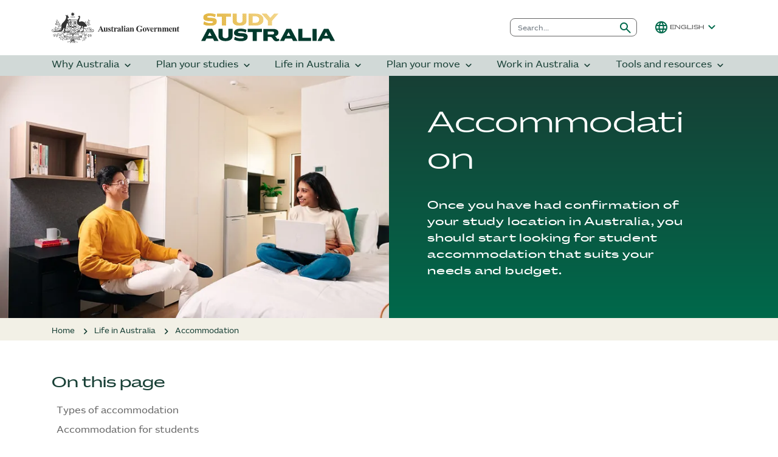

--- FILE ---
content_type: text/html;charset=utf-8
request_url: https://www.studyaustralia.gov.au/en/life-in-australia/accommodation.html
body_size: 47866
content:

<!DOCTYPE HTML>
<html lang="en">
    <head>
    <meta charset="UTF-8"/>
    <title>Accommodation | Study Australia</title>
    
    <meta name="description" content="International students can choose from a variety of accommodation options, including on-campus residences, homestay with local families and private rental homes."/>
    <meta name="template" content="study-australia-article-page-template"/>
    <meta name="viewport" content="width=device-width, initial-scale=1, maximum-scale=2, shrink-to-fit=no"/>
    

    
    <script defer="defer" type="text/javascript" src="/.rum/@adobe/helix-rum-js@%5E2/dist/rum-standalone.js"></script>
<link rel="icon" href="/favicon.ico"/>
    



    
    
    <script src="/etc.clientlibs/austrade-commons/clientlibs/clientlib-dependencies-jquery.lc-30792621ca010e3c5d5f98162629439f-lc.min.js"></script>


    
    
    <link rel="stylesheet" href="/etc.clientlibs/austrade-commons/clientlibs/clientlib-dependencies.lc-a535cda6f21335f130c892d0444a7902-lc.min.css" type="text/css">
<link rel="stylesheet" href="/etc.clientlibs/core/wcm/components/accordion/v1/accordion/clientlibs/site.lc-44a1783be8e88dc73188908af6c38c01-lc.min.css" type="text/css">
<link rel="stylesheet" href="/etc.clientlibs/austrade-commons/clientlibs/clientlib-site.lc-31520d4043930e67fb0c15a368d3dd8e-lc.min.css" type="text/css">





    
    <link rel="stylesheet" href="/etc.clientlibs/austrade-commons/clientlibs/clientlib-nb-theme.lc-24bd1c3073c8375337c0022ce25bd33d-lc.min.css" type="text/css">


    
    <link rel="stylesheet" href="/etc.clientlibs/study-australia/clientlibs/clientlib-site.lc-487729bd67af908a2f44ae6cc9c565a6-lc.min.css" type="text/css">







<!-- Google Tag Manager -->
<script>(function(w,d,s,l,i){w[l]=w[l]||[];w[l].push({'gtm.start':
new Date().getTime(),event:'gtm.js'});var f=d.getElementsByTagName(s)[0],
j=d.createElement(s),dl=l!='dataLayer'?'&l='+l:'';j.async=true;j.src=
'https://www.googletagmanager.com/gtm.js?id='+i+dl;f.parentNode.insertBefore(j,f);
})(window,document,'script','dataLayer','GTM-PCV5KVZ');</script>
<!-- End Google Tag Manager -->

    
    
    

    

    
    
    
    
    

    
    
</head>
    <body class="page basicpage" id="page-0af922fea7" data-cmp-link-accessibility-enabled data-cmp-link-accessibility-text="opens in a new tab">
        
        
        
            
				<!-- Google Tag Manager (noscript) -->
                <noscript><iframe src="https://www.googletagmanager.com/ns.html?id=GTM-PCV5KVZ" height="0" width="0" style="display:none;visibility:hidden"></iframe></noscript>
                <!-- End Google Tag Manager (noscript) -->
            
            

<div class="skip-link">
  Skip to <a href="#main-content">content</a> or <a href="#footer-content">footer</a>
</div>


            
<div class="root container responsivegrid">

    
    <div id="container-84e775c332" class="cmp-container">
        


<div class="aem-Grid aem-Grid--12 aem-Grid--default--12 ">
    
    <div class="experiencefragment aem-GridColumn aem-GridColumn--default--12">
<div id="experiencefragment-308e643d1f" class="cmp-experiencefragment cmp-experiencefragment--header">

    



<div class="xf-content-height">
    <div class="root container responsivegrid">

    
    <div id="container-5e4600657b" class="cmp-container">
        


<div class="aem-Grid aem-Grid--12 aem-Grid--default--12 ">
    
    <div class="sitenotifications aem-GridColumn aem-GridColumn--default--12">

</div>
<div class="header aem-GridColumn aem-GridColumn--default--12"><header id="global-header">
	<section id="global-nav-desktop">
		<div class="austrade-container">
			<div class="d-flex align-items-center">
				<div class="pt-3 pb-3 flex-grow-1 me-auto">
					<a href="/en" class="header-logo">
						<span class="austgovt-logo">
							
								
    <?xml version="1.0" encoding="utf-8"?>
<svg role="img" focusable="false" version="1.0" id="Layer_1" xmlns="http://www.w3.org/2000/svg" xmlns:xlink="http://www.w3.org/1999/xlink" x="0px" y="0px"
	 viewBox="0 0 389.8 94.5" style="enable-background:new 0 0 389.8 94.5;" xml:space="preserve">
		<title>
			Australian Government logo - home
    	</title>
<style type="text/css">
	.austgov-logo-svg{fill:#333333;}
</style>
<path class="austgov-logo-svg" d="M151.6,54.5h-6.2l-0.7,1.7c-0.2,0.6-0.4,1-0.4,1.4c0,0.5,0.2,0.9,0.6,1.1c0.2,0.1,0.8,0.2,1.7,0.3v0.5h-5.8V59
	c0.6-0.1,1.1-0.4,1.5-0.8c0.4-0.4,0.9-1.3,1.5-2.6l6.3-13.9h0.2l6.3,14.3c0.6,1.4,1.1,2.2,1.5,2.6c0.3,0.3,0.7,0.4,1.2,0.5v0.5h-8.5
	V59h0.3c0.7,0,1.2-0.1,1.4-0.3c0.2-0.1,0.3-0.3,0.3-0.6c0-0.2,0-0.3-0.1-0.5c0-0.1-0.1-0.4-0.4-1L151.6,54.5L151.6,54.5z
	 M151.2,53.5l-2.6-6l-2.7,6H151.2L151.2,53.5z"/>
<path class="austgov-logo-svg" d="M170.1,47.4v9.4c0,0.9,0.1,1.5,0.3,1.7s0.5,0.4,1,0.4v0.5h-4.9v-1.6c-0.6,0.7-1.2,1.2-1.7,1.5
	c-0.6,0.3-1.2,0.5-1.9,0.5s-1.3-0.2-1.8-0.6c-0.5-0.4-0.9-0.9-1.1-1.5c-0.2-0.6-0.3-1.5-0.3-2.9V50c0-0.9-0.1-1.5-0.3-1.7
	s-0.5-0.4-1-0.4v-0.5h4.9v8.2c0,0.9,0,1.4,0.1,1.7c0.1,0.2,0.2,0.4,0.4,0.6c0.2,0.1,0.4,0.2,0.6,0.2c0.3,0,0.6-0.1,0.8-0.2
	c0.3-0.2,0.8-0.7,1.2-1.4V50c0-0.9-0.1-1.5-0.3-1.7s-0.5-0.4-1-0.4v-0.5L170.1,47.4L170.1,47.4z"/>
<path class="austgov-logo-svg" d="M179.8,47.1l0.2,4.1h-0.4c-0.5-1.2-1.1-2.1-1.6-2.5c-0.6-0.4-1.1-0.7-1.7-0.7c-0.4,0-0.7,0.1-0.9,0.4
	c-0.2,0.2-0.4,0.5-0.4,0.8c0,0.2,0.1,0.5,0.3,0.7c0.3,0.4,1,1,2.3,1.8c1.3,0.9,2.1,1.6,2.5,2.2c0.4,0.6,0.6,1.3,0.6,2
	s-0.2,1.3-0.5,2c-0.3,0.6-0.8,1.1-1.4,1.5c-0.6,0.3-1.3,0.5-2,0.5c-0.6,0-1.3-0.2-2.3-0.5c-0.3-0.1-0.4-0.1-0.5-0.1
	c-0.3,0-0.5,0.2-0.7,0.6h-0.4l-0.2-4.3h0.4c0.4,1.1,0.9,2,1.6,2.6c0.7,0.6,1.3,0.9,1.9,0.9c0.4,0,0.7-0.1,1-0.4
	c0.3-0.3,0.4-0.6,0.4-0.9c0-0.4-0.1-0.8-0.4-1.1c-0.3-0.3-0.8-0.8-1.7-1.4c-1.3-0.9-2.2-1.6-2.6-2.1c-0.6-0.7-0.9-1.5-0.9-2.3
	c0-0.9,0.3-1.8,1-2.5c0.6-0.8,1.6-1.1,2.8-1.1c0.7,0,1.3,0.2,1.9,0.5c0.2,0.1,0.4,0.2,0.6,0.2c0.2,0,0.3,0,0.4-0.1
	c0.1-0.1,0.2-0.3,0.5-0.6h0.2V47.1z"/>
<path class="austgov-logo-svg" d="M186.2,43v4.4h2.9v1.3h-2.9v7.4c0,0.7,0,1.1,0.1,1.4c0.1,0.2,0.2,0.4,0.3,0.5c0.2,0.1,0.3,0.2,0.5,0.2
	c0.6,0,1.1-0.4,1.6-1.3l0.4,0.3c-0.7,1.7-1.8,2.5-3.4,2.5c-0.8,0-1.4-0.2-1.9-0.6c-0.5-0.4-0.9-0.9-1-1.4c-0.1-0.3-0.1-1.1-0.1-2.4
	v-6.5H181v-0.5c1.1-0.8,2-1.6,2.8-2.4c0.8-0.8,1.4-1.8,2-2.8h0.4V43z"/>
<path class="austgov-logo-svg" d="M195,47.4v2.7c0.8-1.2,1.5-2.1,2.1-2.5s1.2-0.6,1.7-0.6s0.9,0.2,1.1,0.5c0.3,0.3,0.4,0.7,0.4,1.3
	s-0.1,1-0.4,1.3c-0.3,0.3-0.6,0.5-1,0.5c-0.5,0-0.9-0.1-1.2-0.4c-0.3-0.3-0.5-0.5-0.6-0.5c-0.1-0.1-0.2-0.1-0.3-0.1
	c-0.2,0-0.5,0.1-0.7,0.3c-0.4,0.3-0.6,0.7-0.8,1.3c-0.3,0.8-0.4,1.8-0.4,2.8v2.8v0.7c0,0.5,0,0.8,0.1,0.9c0.1,0.2,0.3,0.4,0.5,0.5
	s0.5,0.2,1,0.2v0.5H190V59c0.5,0,0.9-0.2,1.1-0.4c0.2-0.2,0.3-0.9,0.3-1.9V50c0-0.7,0-1.1-0.1-1.3s-0.2-0.4-0.4-0.5S190.4,48,190,48
	v-0.5L195,47.4L195,47.4z"/>
<path class="austgov-logo-svg" d="M207,57.7c-1.5,1.3-2.8,1.9-4,1.9c-0.7,0-1.3-0.2-1.7-0.7c-0.5-0.5-0.7-1-0.7-1.7c0-0.9,0.4-1.7,1.2-2.5
	c0.8-0.7,2.5-1.7,5.2-2.9v-1.2c0-0.9-0.1-1.5-0.2-1.7c-0.1-0.2-0.3-0.4-0.6-0.6c-0.3-0.2-0.6-0.3-0.9-0.3c-0.6,0-1,0.1-1.4,0.4
	c-0.2,0.2-0.3,0.3-0.3,0.5s0.1,0.4,0.4,0.7c0.3,0.4,0.5,0.7,0.5,1.1c0,0.4-0.2,0.8-0.5,1.1s-0.7,0.4-1.2,0.4s-1-0.2-1.4-0.5
	s-0.5-0.7-0.5-1.1c0-0.6,0.2-1.2,0.7-1.8s1.2-1,2-1.3c0.9-0.3,1.8-0.5,2.7-0.5c1.1,0,2,0.2,2.7,0.7s1.1,1,1.3,1.6
	c0.1,0.4,0.2,1.2,0.2,2.5v4.7c0,0.6,0,0.9,0.1,1c0,0.1,0.1,0.2,0.2,0.3c0.1,0.1,0.2,0.1,0.3,0.1c0.2,0,0.5-0.2,0.7-0.5l0.4,0.3
	c-0.4,0.6-0.9,1.1-1.3,1.4c-0.5,0.3-1,0.4-1.6,0.4c-0.7,0-1.2-0.2-1.6-0.5C207.3,58.8,207.1,58.3,207,57.7L207,57.7z M207,56.7v-4
	c-1,0.6-1.8,1.3-2.3,2c-0.3,0.5-0.5,0.9-0.5,1.4c0,0.4,0.1,0.7,0.4,1c0.2,0.2,0.5,0.3,0.9,0.3C205.9,57.5,206.4,57.2,207,56.7
	L207,56.7z"/>
<path class="austgov-logo-svg" d="M217.5,42v15c0,0.9,0.1,1.4,0.3,1.6c0.2,0.2,0.6,0.4,1.2,0.4v0.5h-6.5V59c0.5,0,0.9-0.2,1.2-0.5
	c0.2-0.2,0.3-0.7,0.3-1.6V44.5c0-0.8-0.1-1.4-0.3-1.6c-0.2-0.2-0.6-0.4-1.1-0.4V42H217.5L217.5,42z"/>
<path class="austgov-logo-svg" d="M223,41.6c0.6,0,1,0.2,1.4,0.6c0.4,0.4,0.6,0.9,0.6,1.4c0,0.6-0.2,1-0.6,1.4c-0.4,0.4-0.9,0.6-1.4,0.6
	c-0.6,0-1-0.2-1.4-0.6c-0.4-0.4-0.6-0.9-0.6-1.4s0.2-1,0.6-1.4C222,41.8,222.4,41.6,223,41.6L223,41.6z M224.8,47.4V57
	c0,0.9,0.1,1.4,0.3,1.6c0.2,0.2,0.6,0.4,1.2,0.4v0.5h-6.5V59c0.5,0,0.9-0.2,1.2-0.5c0.2-0.2,0.3-0.7,0.3-1.6v-7
	c0-0.9-0.1-1.4-0.3-1.6c-0.2-0.2-0.6-0.4-1.1-0.4v-0.5H224.8L224.8,47.4z"/>
<path class="austgov-logo-svg" d="M233.3,57.7c-1.5,1.3-2.8,1.9-4,1.9c-0.7,0-1.3-0.2-1.7-0.7c-0.5-0.5-0.7-1-0.7-1.7c0-0.9,0.4-1.7,1.2-2.5
	c0.8-0.7,2.5-1.7,5.2-2.9v-1.2c0-0.9-0.1-1.5-0.2-1.7c-0.1-0.2-0.3-0.4-0.6-0.6c-0.3-0.2-0.6-0.3-0.9-0.3c-0.6,0-1,0.1-1.4,0.4
	c-0.2,0.2-0.3,0.3-0.3,0.5s0.1,0.4,0.4,0.7c0.3,0.4,0.5,0.7,0.5,1.1c0,0.4-0.2,0.8-0.5,1.1s-0.7,0.4-1.2,0.4s-1-0.2-1.4-0.5
	s-0.5-0.7-0.5-1.1c0-0.6,0.2-1.2,0.7-1.8s1.2-1,2-1.3c0.9-0.3,1.8-0.5,2.7-0.5c1.1,0,2,0.2,2.7,0.7s1.1,1,1.3,1.6
	c0.1,0.4,0.2,1.2,0.2,2.5v4.7c0,0.6,0,0.9,0.1,1c0,0.1,0.1,0.2,0.2,0.3c0.1,0.1,0.2,0.1,0.3,0.1c0.2,0,0.5-0.2,0.7-0.5l0.4,0.3
	c-0.4,0.6-0.9,1.1-1.3,1.4c-0.5,0.3-1,0.4-1.6,0.4c-0.7,0-1.2-0.2-1.6-0.5C233.6,58.8,233.4,58.3,233.3,57.7L233.3,57.7z
	 M233.3,56.7v-4c-1,0.6-1.8,1.3-2.3,2c-0.3,0.5-0.5,0.9-0.5,1.4c0,0.4,0.1,0.7,0.4,1c0.2,0.2,0.5,0.3,0.9,0.3
	C232.2,57.5,232.7,57.2,233.3,56.7L233.3,56.7z"/>
<path class="austgov-logo-svg" d="M243.7,47.4V49c0.6-0.7,1.2-1.2,1.8-1.5s1.2-0.5,1.8-0.5c0.8,0,1.4,0.2,1.9,0.7c0.5,0.4,0.9,1,1,1.6
	c0.1,0.5,0.2,1.4,0.2,2.8v4.7c0,0.9,0.1,1.5,0.2,1.7c0.2,0.2,0.5,0.4,1.1,0.4v0.5h-6.1V59c0.5-0.1,0.8-0.2,1-0.6
	c0.1-0.2,0.2-0.7,0.2-1.6v-5.4c0-1,0-1.6-0.1-1.9c-0.1-0.3-0.2-0.5-0.4-0.6s-0.4-0.2-0.6-0.2c-0.7,0-1.4,0.5-2.1,1.6v6.5
	c0,0.9,0.1,1.5,0.2,1.7c0.2,0.2,0.5,0.4,0.9,0.5v0.5h-6.1V59c0.5-0.1,0.9-0.2,1.1-0.5c0.1-0.2,0.2-0.7,0.2-1.7V50
	c0-0.9-0.1-1.5-0.3-1.7s-0.5-0.4-1-0.4v-0.5L243.7,47.4L243.7,47.4z"/>
<path class="austgov-logo-svg" d="M275.5,41.6v6.2H275c-0.6-1.7-1.4-3-2.6-3.8c-1.2-0.9-2.4-1.3-3.8-1.3c-1.3,0-2.4,0.4-3.3,1.1
	c-0.9,0.7-1.5,1.8-1.8,3.1c-0.4,1.3-0.5,2.7-0.5,4c0,1.7,0.2,3.1,0.6,4.4c0.4,1.3,1,2.2,1.9,2.8s1.9,0.9,3.1,0.9
	c0.4,0,0.9,0,1.3-0.1s0.9-0.2,1.4-0.4v-3.6c0-0.7,0-1.1-0.1-1.3s-0.3-0.4-0.6-0.6c-0.3-0.2-0.6-0.2-1.1-0.2H269v-0.5h8.5v0.5
	c-0.6,0-1.1,0.1-1.4,0.3c-0.2,0.1-0.4,0.3-0.6,0.7c-0.1,0.2-0.1,0.6-0.1,1.2v3.6c-1.1,0.5-2.3,0.9-3.5,1.1c-1.2,0.3-2.5,0.4-3.8,0.4
	c-1.7,0-3-0.2-4.1-0.7s-2.1-1-2.9-1.8c-0.8-0.7-1.5-1.6-2-2.5c-0.6-1.2-0.9-2.5-0.9-4c0-2.6,0.9-4.9,2.8-6.7c1.8-1.8,4.2-2.7,7-2.7
	c0.9,0,1.6,0.1,2.3,0.2c0.4,0.1,1,0.3,1.8,0.6c0.9,0.3,1.4,0.5,1.5,0.5c0.2,0,0.5-0.1,0.7-0.3s0.4-0.5,0.6-1h0.6V41.6z"/>
<path class="austgov-logo-svg" d="M283.9,47.1c1,0,2,0.3,2.9,0.8s1.6,1.3,2,2.3c0.5,1,0.7,2.1,0.7,3.3c0,1.7-0.4,3.1-1.3,4.3
	c-1,1.4-2.5,2.1-4.3,2.1s-3.2-0.6-4.2-1.9c-1-1.3-1.5-2.7-1.5-4.4s0.5-3.2,1.5-4.5C280.8,47.7,282.2,47.1,283.9,47.1L283.9,47.1z
	 M284,48c-0.4,0-0.8,0.2-1.1,0.5c-0.3,0.3-0.5,1-0.6,2s-0.1,2.3-0.1,4.1c0,0.9,0.1,1.8,0.2,2.6c0.1,0.6,0.3,1.1,0.6,1.4
	c0.3,0.3,0.7,0.5,1.1,0.5s0.7-0.1,1-0.3c0.3-0.3,0.6-0.7,0.7-1.2c0.2-0.8,0.3-2.5,0.3-5c0-1.5-0.1-2.5-0.2-3
	c-0.2-0.5-0.4-0.9-0.7-1.2C284.6,48.1,284.3,48,284,48L284,48z"/>
<path class="austgov-logo-svg" d="M295.3,59.8l-4.1-9.3c-0.5-1.1-0.9-1.8-1.1-2.1c-0.2-0.2-0.5-0.4-0.9-0.5v-0.5h6.4v0.5c-0.4,0-0.7,0.1-0.8,0.2
	c-0.2,0.2-0.3,0.4-0.3,0.7s0.2,0.9,0.6,1.8l2,4.5l1.6-3.9c0.5-1.1,0.7-1.9,0.7-2.4c0-0.3-0.1-0.5-0.3-0.6c-0.2-0.2-0.5-0.3-1-0.3
	v-0.5h3.9v0.5c-0.4,0.1-0.7,0.2-0.9,0.4c-0.2,0.2-0.6,0.9-1.1,2l-4,9.5L295.3,59.8L295.3,59.8z"/>
<path class="austgov-logo-svg" d="M311.4,53h-6.6c0.1,1.6,0.5,2.9,1.3,3.8c0.6,0.7,1.3,1.1,2.1,1.1c0.5,0,1-0.1,1.4-0.4c0.4-0.3,0.9-0.8,1.4-1.6
	l0.4,0.3c-0.7,1.3-1.4,2.3-2.2,2.8c-0.8,0.5-1.7,0.8-2.7,0.8c-1.8,0-3.1-0.7-4.1-2.1c-0.7-1.1-1.1-2.5-1.1-4.1c0-2,0.5-3.6,1.6-4.8
	s2.4-1.8,3.8-1.8c1.2,0,2.3,0.5,3.2,1.5C310.8,49.6,311.3,51,311.4,53L311.4,53z M308.2,52.1c0-1.4-0.1-2.3-0.2-2.8
	s-0.4-0.9-0.7-1.2c-0.2-0.2-0.4-0.2-0.7-0.2c-0.4,0-0.8,0.2-1.1,0.7c-0.5,0.8-0.8,1.8-0.8,3.1v0.5L308.2,52.1L308.2,52.1z"/>
<path class="austgov-logo-svg" d="M317.1,47.4v2.7c0.8-1.2,1.5-2.1,2.1-2.5s1.2-0.6,1.7-0.6s0.9,0.2,1.1,0.5c0.3,0.3,0.4,0.7,0.4,1.3
	s-0.1,1-0.4,1.3s-0.6,0.5-1,0.5c-0.5,0-0.9-0.1-1.2-0.4c-0.3-0.3-0.5-0.5-0.6-0.5c-0.1-0.1-0.2-0.1-0.3-0.1c-0.2,0-0.5,0.1-0.7,0.3
	c-0.4,0.3-0.6,0.7-0.8,1.3C317.1,52,317,53,317,54v2.8v0.7c0,0.5,0,0.8,0.1,0.9c0.1,0.2,0.3,0.4,0.5,0.5s0.5,0.2,1,0.2v0.5h-6.5V59
	c0.5,0,0.9-0.2,1.1-0.4s0.3-0.9,0.3-1.9V50c0-0.7,0-1.1-0.1-1.3s-0.2-0.4-0.4-0.5c-0.2-0.1-0.5-0.2-0.9-0.2v-0.5L317.1,47.4
	L317.1,47.4z"/>
<path class="austgov-logo-svg" d="M328.2,47.4V49c0.6-0.7,1.2-1.2,1.8-1.5c0.6-0.3,1.2-0.5,1.8-0.5c0.8,0,1.4,0.2,1.9,0.7c0.5,0.4,0.9,1,1,1.6
	c0.1,0.5,0.2,1.4,0.2,2.8v4.7c0,0.9,0.1,1.5,0.2,1.7c0.2,0.2,0.5,0.4,1.1,0.4v0.5h-6.1V59c0.5-0.1,0.8-0.2,1-0.6
	c0.1-0.2,0.2-0.7,0.2-1.6v-5.4c0-1,0-1.6-0.1-1.9c-0.1-0.3-0.2-0.5-0.4-0.6c-0.2-0.1-0.4-0.2-0.6-0.2c-0.7,0-1.4,0.5-2.1,1.6v6.5
	c0,0.9,0.1,1.5,0.2,1.7c0.2,0.2,0.5,0.4,0.9,0.5v0.5h-6.1V59c0.5-0.1,0.9-0.2,1.1-0.5c0.1-0.2,0.2-0.7,0.2-1.7V50
	c0-0.9-0.1-1.5-0.3-1.7c-0.2-0.2-0.5-0.4-1-0.4v-0.5L328.2,47.4L328.2,47.4z"/>
<path class="austgov-logo-svg" d="M342.2,47.4V49c0.7-0.7,1.3-1.2,1.8-1.5c0.6-0.3,1.2-0.4,1.9-0.4c0.8,0,1.4,0.2,1.9,0.5
	c0.5,0.4,0.9,0.9,1.2,1.6c0.7-0.8,1.3-1.3,2-1.7c0.6-0.3,1.3-0.5,2-0.5c0.8,0,1.5,0.2,2,0.6c0.5,0.4,0.8,0.9,1,1.5s0.3,1.5,0.3,2.8
	v4.9c0,0.9,0.1,1.5,0.2,1.7c0.2,0.2,0.5,0.4,1.1,0.4v0.5h-6.2V59c0.5,0,0.9-0.2,1.1-0.6c0.2-0.2,0.2-0.8,0.2-1.6v-5.2
	c0-1.1,0-1.8-0.1-2c-0.1-0.3-0.2-0.5-0.4-0.6c-0.2-0.1-0.4-0.2-0.6-0.2c-0.4,0-0.7,0.1-1.1,0.4c-0.4,0.3-0.8,0.7-1.1,1.2v6.5
	c0,0.9,0.1,1.4,0.2,1.6c0.2,0.3,0.6,0.5,1.1,0.5v0.5h-6.2V59c0.3,0,0.6-0.1,0.8-0.2c0.2-0.2,0.3-0.3,0.4-0.5s0.1-0.7,0.1-1.4v-5.2
	c0-1.1,0-1.8-0.1-2c-0.1-0.3-0.2-0.5-0.4-0.6c-0.2-0.2-0.4-0.2-0.6-0.2c-0.3,0-0.7,0.1-0.9,0.3c-0.4,0.3-0.8,0.7-1.3,1.4v6.5
	c0,0.9,0.1,1.4,0.2,1.7c0.2,0.3,0.5,0.4,1.1,0.5v0.5h-6.2V59c0.5-0.1,0.9-0.2,1.1-0.5c0.1-0.2,0.2-0.7,0.2-1.7V50
	c0-0.9-0.1-1.5-0.3-1.7c-0.2-0.2-0.5-0.4-1-0.4v-0.5L342.2,47.4L342.2,47.4z"/>
<path class="austgov-logo-svg" d="M368.3,53h-6.6c0.1,1.6,0.5,2.9,1.3,3.8c0.6,0.7,1.3,1.1,2.1,1.1c0.5,0,1-0.1,1.4-0.4c0.4-0.3,0.9-0.8,1.4-1.6
	l0.4,0.3c-0.7,1.3-1.4,2.3-2.2,2.8c-0.8,0.5-1.7,0.8-2.7,0.8c-1.8,0-3.1-0.7-4.1-2.1c-0.7-1.1-1.1-2.5-1.1-4.1c0-2,0.5-3.6,1.6-4.8
	s2.4-1.8,3.8-1.8c1.2,0,2.3,0.5,3.2,1.5C367.8,49.6,368.3,51,368.3,53L368.3,53z M365.2,52.1c0-1.4-0.1-2.3-0.2-2.8
	s-0.4-0.9-0.7-1.2c-0.2-0.2-0.4-0.2-0.7-0.2c-0.4,0-0.8,0.2-1.1,0.7c-0.5,0.8-0.8,1.8-0.8,3.1v0.5L365.2,52.1L365.2,52.1z"/>
<path class="austgov-logo-svg" d="M373.7,47.4V49c0.6-0.7,1.2-1.2,1.8-1.5c0.6-0.3,1.2-0.5,1.8-0.5c0.8,0,1.4,0.2,1.9,0.7c0.5,0.4,0.9,1,1,1.6
	c0.1,0.5,0.2,1.4,0.2,2.8v4.7c0,0.9,0.1,1.5,0.2,1.7c0.2,0.2,0.5,0.4,1.1,0.4v0.5h-6.1V59c0.5-0.1,0.8-0.2,1-0.6
	c0.1-0.2,0.2-0.7,0.2-1.6v-5.4c0-1,0-1.6-0.1-1.9c-0.1-0.3-0.2-0.5-0.4-0.6c-0.2-0.1-0.4-0.2-0.6-0.2c-0.7,0-1.4,0.5-2.1,1.6v6.5
	c0,0.9,0.1,1.5,0.2,1.7c0.2,0.2,0.5,0.4,0.9,0.5v0.5h-6.1V59c0.5-0.1,0.9-0.2,1.1-0.5c0.1-0.2,0.2-0.7,0.2-1.7V50
	c0-0.9-0.1-1.5-0.3-1.7c-0.2-0.2-0.5-0.4-1-0.4v-0.5L373.7,47.4L373.7,47.4z"/>
<path class="austgov-logo-svg" d="M386.9,43v4.4h2.9v1.3h-2.9v7.4c0,0.7,0,1.1,0.1,1.4c0.1,0.2,0.2,0.4,0.3,0.5c0.2,0.1,0.3,0.2,0.5,0.2
	c0.6,0,1.1-0.4,1.6-1.3l0.4,0.3c-0.7,1.7-1.8,2.5-3.4,2.5c-0.8,0-1.4-0.2-1.9-0.6c-0.5-0.4-0.9-0.9-1-1.4c-0.1-0.3-0.1-1.1-0.1-2.4
	v-6.5h-1.6v-0.5c1.1-0.8,2-1.6,2.8-2.4c0.8-0.8,1.4-1.8,2-2.8h0.3V43z"/>
<path class="austgov-logo-svg" d="M43.5,75.7c-0.1,0.1-0.2,0.3-0.3,0.3"/>
<path class="austgov-logo-svg" d="M46.5,52.1c0.3,0,0.6-0.3,0.6-0.6c0-0.4-0.3-0.6-0.6-0.6s-0.6,0.3-0.6,0.6C45.8,51.9,46.1,52.1,46.5,52.1
	L46.5,52.1z"/>
<path class="austgov-logo-svg" d="M75.7,25.5L75.7,25.5H53l0,0l0,0v18.4c0,1.8,0.8,3.3,1.8,3.8l8.7,5.2c0.2,0.2,0.5,0.4,0.8,0.4
	c0.3,0,0.5-0.1,0.7-0.3l8.9-5.3c1-0.5,1.8-2,1.8-3.8V25.5L75.7,25.5L75.7,25.5z M60.5,30.8h-2v-4.7h2V30.8L60.5,30.8z M59.1,32.4
	l0.3-0.3l-0.2-0.3h0.4l0.2-0.4l0.2,0.4h0.4l-0.2,0.3l0.3,0.3l-0.4,0.1v0.4l-0.3-0.3l-0.3,0.3v-0.4L59.1,32.4L59.1,32.4z M53.6,38.3
	v-4.5H56v4.5H53.6L53.6,38.3z M54,31.8h0.4l0.2-0.4l0.2,0.4h0.4L55,32.1l0.3,0.3l-0.4,0.1v0.4l-0.3-0.3l-0.3,0.3v-0.4l-0.4-0.1
	l0.3-0.3L54,31.8L54,31.8z M56.7,36.4h0.4l0.2-0.4l0.2,0.4h0.4l-0.2,0.3L58,37h-0.4v0.4l-0.3-0.3L57,37.4V37h-0.4l0.3-0.3L56.7,36.4
	L56.7,36.4z M58.3,32.8c0-0.1-0.2-0.2-0.2-0.2c-0.2,0-0.3,0.4-0.5,0.4c-0.1,0-0.2,0-0.2-0.1s0.3-0.2,0.4-0.3c-1.5,0-1.5,0.7-1.7,0.7
	c-0.4,0,0.3-0.7,0.5-0.9c-0.3,0-0.5-0.4-0.8-0.6c0.2-0.2,0.2-0.1,0.4,0c0-0.2,0.1-0.3,0.5-0.3c0.7,0,0.5,0.6,0.6,0.6s0-0.6,0.4-0.6
	c0.7,0,1.5,1.7,0.7,1.7C58,33.1,58.3,32.8,58.3,32.8L58.3,32.8z M56.6,27.9l0.3-0.3l-0.2-0.3h0.4l0.2-0.4l0.2,0.4h0.4l-0.2,0.3
	l0.3,0.3L57.6,28v0.4l-0.3-0.3L57,28.3v-0.4H56.6L56.6,27.9z M56,26.1v4.7h-2.4v-4.7L56,26.1L56,26.1z M60.5,50.4l-5.4-3.3
	c-0.9-0.6-1.4-1.7-1.5-3v-5.2h6.9V50.4L60.5,50.4z M58.6,38.3v-4.5h2v4.5H58.6L58.6,38.3z M67.5,50.7L65,52.2l0,0
	c-0.2,0.1-0.4,0.2-0.7,0.2c-0.3,0-0.5-0.1-0.7-0.2l-2.5-1.5V38.9h6.4V50.7L67.5,50.7z M67.5,38.3h-6.4V26.1h6.4V38.3L67.5,38.3z
	 M75.1,44.1c-0.1,1.3-0.6,2.4-1.5,3l-5.4,3.3V38.9h6.9V44.1L75.1,44.1z M75.1,38.3h-6.9V26.1h6.9V38.3L75.1,38.3z"/>
<path class="austgov-logo-svg" d="M60.2,43.1c0-0.1-0.9,0.3-0.6,0.3c0-0.2,0.5-0.7,0.7-0.9c0-0.3-0.4,0-0.8,0.2c1.3-1.9,0.5-1.1-0.3-1
	c1.2-1.2,0.9-1.2,0-0.8c0.7-0.5,0.8-1.2,0.7-1.3c-0.6,0.8-1.2,0.7-1.2,1.5c0,0.5-0.2,1.3-0.4,1.6c-0.3,0.4-0.1-1.4-1-1.4
	c-0.3,0-1,0-1.2,0.3c0.2,0,0.5,0.5,0.5,0.6c0,0.2,0.2,0.7-0.1,0.7s-0.7-0.6-0.7-0.9c0-0.3,0-0.2,0-0.7c0-0.7-1.2-1.8-1.7-1.8
	c0,0.5,0.7,0.6,0.7,1.3c-0.3,0-0.7-0.5-0.7-0.2s0.4,0.4,0.4,0.7S54,41.2,54,41.5s0.3,0.2,0.3,0.5c-0.2-0.1-0.4,0-0.4,0.1
	s0.1,0.2,0.2,0.3c-0.1,0-0.1,0.1-0.1,0.5c0,1.5,0.9,2.1,1.6,2.1c0.5,0,0.4-0.3,0.5-0.5c0,0.2,0.3-0.1,0.3,0.3c0,0.4-0.5,0.3-0.5,0.6
	c0,0.5,0.7,0,0.7,0.6c0,0.7-0.1,0.7-0.1,0.9s0.8-0.3,0.7-0.3c0.2,0.1,0.2,0.6,0.5,0.6c0.2,0,0.3-0.6,0.4-0.6c-0.1,0,0.7,0.5,0.7,0.3
	c0-0.7-0.3-0.4-0.3-0.9c0-0.4,0.9-0.3,0.8-0.6c-0.1-0.2-0.2-0.1-0.3-0.4c0,0.1-0.7-1.1,0.2-0.5C60.1,45.3,60.2,43.2,60.2,43.1
	L60.2,43.1z"/>
<path class="austgov-logo-svg" d="M84.4,47.9c0.4,0,0.7-0.3,0.7-0.7s-0.3-0.7-0.7-0.7s-0.7,0.3-0.7,0.7S84,47.9,84.4,47.9L84.4,47.9z"/>
<path class="austgov-logo-svg" d="M81.4,49.7c0.4,0,0.7-0.3,0.7-0.7s-0.3-0.7-0.7-0.7s-0.7,0.3-0.7,0.7C80.7,49.4,81,49.7,81.4,49.7L81.4,49.7z"
	/>
<path class="austgov-logo-svg" d="M45.5,53.9c0.4,0,0.7-0.3,0.7-0.7s-0.3-0.7-0.7-0.7s-0.7,0.3-0.7,0.7C44.7,53.6,45,53.9,45.5,53.9L45.5,53.9z"
	/>
<path class="austgov-logo-svg" d="M47.8,54.1c0.4,0,0.7-0.3,0.7-0.7s-0.3-0.7-0.7-0.7s-0.7,0.3-0.7,0.7C47,53.8,47.4,54.1,47.8,54.1L47.8,54.1z"
	/>
<path class="austgov-logo-svg" d="M112.5,22.7c1.1,1.3,1.3,3.4,0.6,5c-0.4,0-0.4-0.6-0.4-0.9c-0.8-1.5-1.4-3.4-0.7-5
	C112.4,21.8,112.2,22.4,112.5,22.7L112.5,22.7z"/>
<path class="austgov-logo-svg" d="M17.5,24.5c-0.2,1-0.2,2.3,0,3.2c-0.2,0.2-0.2-0.2-0.4-0.2c-1.5-1.1-0.8-3.3-1.2-4.9c0.1-0.1,0.3-0.2,0.4-0.1
	C17.1,23,17.4,23.7,17.5,24.5L17.5,24.5z"/>
<path class="austgov-logo-svg" d="M115.9,24.6c0.2,0.4-0.2,0.9-0.5,1.1c-0.4,0.1-0.8-0.1-1-0.4c-0.1-0.4,0.1-0.8,0.5-1
	C115.3,24.2,115.7,24.3,115.9,24.6L115.9,24.6z"/>
<path class="austgov-logo-svg" d="M15.1,26.4c-0.1,0.4-0.2,0.7-0.5,0.9c-0.2,0-0.6,0-0.8-0.2s-0.3-0.6-0.2-0.8c0.2-0.3,0.5-0.3,0.8-0.4
	C14.7,26,15,26.1,15.1,26.4L15.1,26.4z"/>
<path class="austgov-logo-svg" d="M117.5,27c0.1,0.2,0.1,0.4,0,0.6c-0.3,0.4-0.7,0.5-1.1,0.4c-0.3-0.2-0.4-0.4-0.4-0.7c0.1-0.3,0.4-0.6,0.7-0.7
	C117,26.6,117.2,26.8,117.5,27L117.5,27z"/>
<path class="austgov-logo-svg" d="M115.2,27.1c0.3,0.2,0.1,0.6,0,0.8c-0.2,0.2-0.5,0.5-0.8,0.4c-0.2-0.2-0.4-0.2-0.5-0.5c0-0.4,0.2-0.8,0.6-0.9
	C114.8,26.8,115,27,115.2,27.1L115.2,27.1z"/>
<path class="austgov-logo-svg" d="M112.3,27.7c0,0.4,0,1-0.5,1.1c-0.5,0.2-0.8-0.2-0.9-0.6c0-0.4,0.2-0.8,0.6-1C111.8,27.2,112.1,27.4,112.3,27.7
	L112.3,27.7z"/>
<path class="austgov-logo-svg" d="M19.4,27.9c0.1,0.4-0.3,0.6-0.5,0.8c-0.3,0.1-0.6-0.2-0.8-0.4c-0.3-0.3,0.1-0.5,0.2-0.8
	C18.7,27.2,19.3,27.4,19.4,27.9L19.4,27.9z"/>
<path class="austgov-logo-svg" d="M17.1,28c0,0.3-0.2,0.6-0.4,0.8c-0.3,0.1-0.6-0.1-0.8-0.4c-0.2-0.4,0-0.8,0.4-0.9C16.6,27.3,16.9,27.7,17.1,28
	L17.1,28z"/>
<path class="austgov-logo-svg" d="M102.7,28.2c0.4,0.8,0.7,1.8,0.8,2.9c-0.2,0.8,0.1,1.8-0.4,2.3c-0.6-0.2-0.6-0.9-1-1.2c-0.7-1.4-0.1-3,0.2-4.4
	C102.6,27.6,102.6,28,102.7,28.2L102.7,28.2z"/>
<path class="austgov-logo-svg" d="M15.2,28.6c0.1,0.5-0.2,0.7-0.5,1c-0.5,0.1-0.8-0.2-1-0.6c0-0.4,0.2-0.8,0.5-1C14.6,28.1,15,28.3,15.2,28.6
	L15.2,28.6z"/>
<path class="austgov-logo-svg" d="M109,29.8c0.5,1.2,0.6,2.6,0.2,3.8l-0.2,0.2c-0.6-1.1-1.3-2.1-1.6-3.2c0-0.8,0.2-1.6,0.5-2.3
	c0.3-0.2,0.4,0,0.6,0.3C108.4,29,108.6,29.6,109,29.8L109,29.8z"/>
<path class="austgov-logo-svg" d="M114,29.1c0,0.4-0.2,0.8-0.6,1c-0.4,0.1-0.8,0-0.9-0.5c-0.1-0.4,0.1-0.8,0.4-1C113.3,28.4,113.8,28.8,114,29.1
	L114,29.1z"/>
<path class="austgov-logo-svg" d="M17.1,30.3c0,0.3-0.3,0.7-0.6,0.8c-0.3,0.2-0.6-0.2-0.8-0.3c-0.1-0.3-0.2-0.6,0-0.9c0.1-0.2,0.4-0.2,0.6-0.3
	C16.7,29.8,17,29.9,17.1,30.3L17.1,30.3z"/>
<path class="austgov-logo-svg" d="M18.9,30.1c0.2,0.4-0.3,0.6-0.4,0.8c-0.5,0.2-0.7-0.2-0.9-0.5c-0.1-0.4,0.2-0.6,0.4-0.9
	C18.4,29.4,18.7,29.8,18.9,30.1L18.9,30.1z"/>
<path class="austgov-logo-svg" d="M115.1,30c0,0.5-0.8,1-0.9,1.6c-0.4,1.1-1.4,1.9-2.5,2.2c-0.2,0.2-0.6,0.5-0.9,0.5c-0.1-0.8,0.6-1.5,1.1-2.2
	C112.7,31,113.9,30.3,115.1,30L115.1,30z"/>
<path class="austgov-logo-svg" d="M16.3,31.7c0.6,0.7,0.9,1.3,1.6,1.9c0,0.2-0.1,0.4-0.3,0.4c-1.9-0.1-3.3-2.1-4.2-3.5c0.1-0.4,0.6-0.1,0.9-0.1
	C15,30.8,15.8,31,16.3,31.7L16.3,31.7z"/>
<path class="austgov-logo-svg" d="M115.6,32.2c-0.1,1.7-0.9,3.5-2.5,4.3c-0.4,0.2-0.9,0.6-1.3,0.3c0.8-1.7,2.1-3.1,3.5-4.6H115.6L115.6,32.2z"/>
<path class="austgov-logo-svg" d="M108,33.4c0.1,0.6-0.2,1-0.7,1.2c-0.4,0-0.7-0.3-0.9-0.6c0-0.4,0.2-0.8,0.6-0.9c0.1-0.1,0.3-0.1,0.5-0.1
	C107.7,33,107.8,33.2,108,33.4L108,33.4z"/>
<path class="austgov-logo-svg" d="M14.1,33.8c0.8,0.5,1.4,1.2,2.1,1.9c-0.5,0.4-1.2,0-1.7,0c-1.3-0.5-2.3-1.6-3.6-2c0-0.4,0.6-0.3,0.8-0.4
	C12.6,33.2,13.3,33.6,14.1,33.8L14.1,33.8z"/>
<path class="austgov-logo-svg" d="M56.6,21.9c-2.2-0.9-3.7,1.4-6,1.2c-0.3,0.2-0.2,0.4-0.4,0.6c-0.1,0.1-0.3,0-0.4,0c-0.1-1-0.4-1.8-0.6-2.8
	c-0.2-0.4-0.1-1-0.3-1.4c-1.3-3.5,3.1-0.8,4-2.9c0.8-1.8-1.5-2-2.1-3.2V13c-0.6-0.6-1.3-0.8-1.7-1.7c0.3-1,0.4-2.1,0.1-3.1
	c0-0.2-0.2-0.6-0.6-0.4c-0.8,1-1.3,1.9-2,2.9c-0.8-0.6-1.5-1.3-2.3-1.8c-0.6-0.1-1.2-0.7-1.8-0.4c-0.1,0.2,0,0.4,0.1,0.6
	c0,1.6,0.8,2.8,1.9,3.9l0.1,0.6c-0.7,1.6-0.5,3.5-0.7,5.3c-1.8,4.6-4.7,8.9-8.6,12.1c-2.3,2.6-5,5-5.3,8.5c-0.1,0.6,0.1,1.2-0.4,1.6
	c-1.3-0.5-2.6-1.1-3.7-2c-1.8-1.3-4.4-1.1-5.6-3.4c-0.5-0.9,0.1-1.8,0.6-2.5c1.3-1.3,1.2-3.6,0.4-5.1c-0.2,0-0.2,0.2-0.3,0.2
	c-0.1,2.4-2,4-1.3,6.6c0.2,0.8,0.6,1.2,0.8,2c-0.3-0.1-0.7-0.1-0.9-0.2c-0.9-0.1-1.7-0.5-2.7-0.4c-1.8,0.8-4.3-0.2-5.8,1.5
	c-0.2,0-0.6,0.1-0.5,0.4c0.9,0,1.7,0.2,2.6,0.2c1.4,0.2,2.3-0.9,3.3-1.4h0.2c0.4-0.4,1.1-0.2,1.6-0.2c2.5,0.3,4.4,1.5,6.5,2.7v0.2
	c-0.8,0.4-1.7,0.6-2.5,1c-0.9,0.7-1.9,1.6-2.2,2.7c-0.6,1,0.2,1.9,0.6,2.7c0,0.4,0.1,0.9,0.4,1c1.3-1.4,0.1-3,0.3-4.6
	c0.3-1.2,1.4-1.8,2.6-2.1c2.3-1,3.9,0.9,5.7,1.9c0,1.8,0.2,3.6-0.2,5.4c-0.6,0.2-1.3,0.3-1.9,0.3c-3.1,0.2-5.6,2-8.4,2.9
	c-1.3,0.4-2.8,0.4-4,0.9c1,0.3,2-0.1,3.1-0.1c3.9-0.6,6.9-3.6,11.1-3l0.1,0.1c-0.5,1-1.1,1.8-1.9,2.6c-0.1-0.4-0.2-0.8-0.6-1
	c-0.3-0.2-0.7,0-0.9,0.3c-0.1,0.2-0.1,0.4,0,0.6c0.2,0.4,0.5,0.4,0.9,0.6c-0.1,0.4-0.5,0.5-0.8,0.8c-1.1,1.9-3.4,1.1-4.7,2.4
	c-0.2,0.3-0.9,0.4-0.6,0.9c1.5,0.2,3-0.2,4.1-1c1.5-1.6,3-3.2,4.5-4.8c0.2,1.3-0.1,2.6-0.9,3.6c-0.4-0.2-0.6-0.5-1.1-0.6
	c-0.4,0.1-0.7,0.5-0.7,0.8c0.2,0.3,0.3,0.6,0.6,0.8c-1.3,1-3.1,1-4.6,1.5c-2.9,0.4-5.7,0.6-8.6,0.6c-1.4-0.1-3,0.4-4.3,0
	c-1.5,0.3-3.1-0.2-4.4,0.6c-0.2,0.2,0,0.4,0,0.6c1.8,1.2,4.3,0.2,6.4,0.6h15.6c1.2,0,2.3-0.1,3.2-0.6c2-1.2,3.1-3.2,4.2-5.3
	c0.4-0.7,0.7-1.6,0.8-2.4c0.4-1.4,1.6-2.3,3-2.4c0.2,2.1-0.2,4.2-0.7,6.1c-0.2,1.3-1.1,2.5-0.6,3.9c0.1,0.6,0.8,0.6,1.3,0.7
	c4.8-0.1,9.6-0.3,14.7,0.1c0.9,0.2,1.7,0.4,2.7,0.4c0.1-0.1,0.4-0.2,0.2-0.4c-0.1-0.4-0.4-1-1-1.1c-0.1-0.2-0.4-0.2-0.6-0.3
	c-2.5-1.4-5.6-0.7-8.6-0.6c-1.5,0.2-3.1,0.4-4.4-0.4c-0.6-0.7-0.2-3-0.2-3c0-0.9,2.2-7.2,2.5-7.7c0.1-0.6,0.3-1.2,0.2-1.8
	c0.3-0.8,0.2-1.8,0.2-2.7c0.2-1.3,0.8-2.5,1.2-3.7c0.2-0.6,0.4-1.2,0.7-1.8c0.2-0.8,0.3-1.5,0.8-2.1c1.3,0.8,2.6,0.8,3.2,2.3
	l0.5,3.3c0,0.2,0.2,0.6,0.4,0.4c1-0.7,0.7-2.2,0.7-3.2c0.2-1.2-0.6-1.8-1-2.9c0.2-0.5-0.3-1.5-0.3-1.5c-0.2-0.9-2.1-1.5-1.6-2.6
	c0.2-0.9,0.5-1.8,1.3-2.3c0.1,0.1,0.2,0.2,0.2,0.3l0.5-0.3v-3.3c1.3,0,3.2,0.2,4.5,0.2c0.4,0.1,0.6,0.4,1,0.4l0.3-0.4l3.2-0.6
	C58.7,23.5,57.9,21.9,56.6,21.9L56.6,21.9z"/>
<path class="austgov-logo-svg" d="M60.1,23.4c0.1,0,0.2,0,0.3-0.1L60.1,23.4L60.1,23.4z"/>
<path class="austgov-logo-svg" d="M25.6,34.5c0,0.5-0.2,0.8-0.6,0.9c-0.3-0.1-0.6-0.2-0.8-0.5c-0.2-0.4,0.2-0.8,0.6-0.9
	C25.1,34.1,25.5,34.1,25.6,34.5L25.6,34.5z"/>
<path class="austgov-logo-svg" d="M23,34.5c0.2,0.2,0.3,0.6,0.2,0.9c-0.3,0.2-0.7,0.4-1,0.1c-0.2-0.2-0.5-0.5-0.3-0.8
	C22.2,34.4,22.7,34.2,23,34.5L23,34.5z"/>
<path class="austgov-logo-svg" d="M78.2,34.9C78.2,34.9,78.2,35,78.2,34.9"/>
<path class="austgov-logo-svg" d="M108.4,35.6c0.2,0.4-0.2,0.8-0.5,0.9c-0.4-0.1-0.9-0.2-0.9-0.7c0-0.3,0.3-0.5,0.6-0.6
	C107.9,35.1,108.3,35.4,108.4,35.6L108.4,35.6z"/>
<path class="austgov-logo-svg" d="M110.5,35.5c0.1,0.2,0.4,0.5,0.1,0.7c-0.2,0.1-0.3,0.2-0.4,0.3c-0.4,0.1-0.8-0.1-1-0.5
	c-0.1-0.4,0.3-0.6,0.6-0.8C110.1,35.2,110.3,35.4,110.5,35.5L110.5,35.5z"/>
<path class="austgov-logo-svg" d="M13,36c-0.2,0.5-0.6,0.7-1.1,0.5c-0.1-0.1-0.2-0.3-0.3-0.5c0-0.3,0.1-0.6,0.4-0.7C12.5,35.4,12.9,35.6,13,36
	L13,36z"/>
<path class="austgov-logo-svg" d="M26.4,36.7c0,0.3-0.4,0.6-0.7,0.8c-0.4,0-0.7-0.3-0.9-0.6c0-0.3,0.2-0.7,0.5-0.8C25.8,35.9,26.2,36.2,26.4,36.7
	L26.4,36.7z"/>
<path class="austgov-logo-svg" d="M24.1,36.4c0.1,0.1,0.2,0.4,0.1,0.6c-0.2,0.2-0.6,0.6-1,0.3c-0.2-0.2-0.5-0.4-0.4-0.8c0.2-0.2,0.4-0.4,0.6-0.5
	C23.7,36,23.8,36.2,24.1,36.4L24.1,36.4z"/>
<path class="austgov-logo-svg" d="M116.6,36.9c0,0.3-0.3,0.6-0.5,0.8c-0.3,0.1-0.7,0-0.9-0.2c-0.2-0.1-0.2-0.4-0.2-0.6c0.2-0.3,0.5-0.4,0.8-0.5
	C116.2,36.4,116.4,36.6,116.6,36.9L116.6,36.9z"/>
<path class="austgov-logo-svg" d="M119.1,37.2c-0.1,0.4-0.4,0.7-0.8,0.7c-0.2,0-0.7-0.1-0.6-0.5c0-0.3,0.2-0.6,0.4-0.6
	C118.5,36.6,119,36.8,119.1,37.2L119.1,37.2z"/>
<path class="austgov-logo-svg" d="M17.5,37.8c0.1,0.5-0.1,0.8-0.5,1c-0.3,0.2-0.6,0-0.8-0.2c-0.2-0.2-0.4-0.5-0.2-0.8c0.1-0.4,0.4-0.3,0.7-0.4
	C17.1,37.4,17.3,37.5,17.5,37.8L17.5,37.8z"/>
<path class="austgov-logo-svg" d="M19.5,38.2c0.1,0.3-0.2,0.4-0.3,0.7C19,39,18.7,39.1,18.5,39c-0.3-0.2-0.6-0.6-0.3-1
	C18.5,37.4,19.3,37.7,19.5,38.2L19.5,38.2z"/>
<path class="austgov-logo-svg" d="M114.2,38c0,0.4-0.3,0.7-0.6,0.9c-0.4,0.1-0.7-0.2-0.8-0.5c0-0.3,0.2-0.6,0.4-0.8
	C113.7,37.6,114.1,37.6,114.2,38L114.2,38z"/>
<path class="austgov-logo-svg" d="M117.5,38.6c-0.1,0.4,0,0.8-0.4,1c-0.3,0.1-0.7,0-1-0.2c-0.2-0.2-0.3-0.6-0.2-0.8c0.2-0.3,0.6-0.6,1-0.5
	C117.2,38.3,117.3,38.5,117.5,38.6L117.5,38.6z"/>
<path class="austgov-logo-svg" d="M16,39.4c0.2,0.3-0.2,0.4-0.3,0.6c-0.3,0.2-0.6,0-0.8-0.1c-0.3-0.2-0.2-0.6-0.1-0.8C15.2,38.5,15.9,39,16,39.4
	L16,39.4z"/>
<path class="austgov-logo-svg" d="M115,40.2c0.2,0,0.1,0.3,0,0.4c-1,0.5-2.4,0.6-3.2-0.2c-0.5-0.4-1.1-0.6-1.6-0.9c0.2-0.5,0.9-0.5,1.4-0.6
	C112.8,39.1,113.7,40.2,115,40.2L115,40.2z"/>
<path class="austgov-logo-svg" d="M17.9,39.8c0.1,0.3-0.2,0.4-0.2,0.7c-0.2,0.2-0.5,0.2-0.7,0.1c-0.4-0.2-0.5-0.7-0.3-1
	C17.2,39.2,17.7,39.4,17.9,39.8L17.9,39.8z"/>
<path class="austgov-logo-svg" d="M21.4,40.1c0.2,0.4-0.1,0.7-0.4,0.9s-0.5-0.1-0.8-0.1C20,40.6,19.6,40.3,20,40C20.4,39.3,21.2,39.6,21.4,40.1
	L21.4,40.1z"/>
<path class="austgov-logo-svg" d="M67.3,41.8c-0.1,0.8-1.4-0.1-1.2,0.9c0.2,0.8,0.3,1.7,0.8,2.2c0.4,0.5,0.2,1.4,0.2,2c-0.3,0.6-0.9,1-1.5,1.3
	c-1.1-0.1-2.8,0.6-3.3-0.8c-0.2-0.6-0.6-1.2-0.6-1.9c0.1-0.1,0.3-0.1,0.4-0.2c0-0.3-0.3-0.4-0.3-0.7c1.3-0.2-0.5-1.4,0.6-1.4
	c0.9,0.9,2.4,0.6,3.2,1.7c0.2,0.2,0.3,0.4,0.6,0.5c-0.2-0.9-0.6-1.9-0.8-2.9c-0.1-0.5,0.1-1,0.5-1.3C66.4,40.6,66.9,41.3,67.3,41.8
	L67.3,41.8z"/>
<path class="austgov-logo-svg" d="M24.9,41.5c0.1,0.4-0.2,0.6-0.4,0.8c-0.4,0.2-0.6-0.2-0.7-0.4c-0.1-0.4,0.2-0.6,0.4-0.8
	C24.4,41.1,24.8,41.2,24.9,41.5L24.9,41.5z"/>
<path class="austgov-logo-svg" d="M49.4,41.9c0.5,1.6,0.3,3.2-0.5,4.5c0,0.3,0.1,0.8-0.4,0.8c-1.1-1.5-0.3-3.6,0.2-5.1
	C48.8,41.7,49.3,41.5,49.4,41.9L49.4,41.9z"/>
<path class="austgov-logo-svg" d="M83.4,42.7c0.6,1.1,0.6,2.6,0.1,3.7l-0.3,0.3c-0.4-0.9-0.8-1.8-0.9-2.8c0.2-0.7,0.4-1.4,0.5-2.1
	C83.2,41.6,83.2,42.3,83.4,42.7L83.4,42.7z"/>
<path class="austgov-logo-svg" d="M28,43.1c-0.2,0.5-0.9,0.6-1.3,0.9c-1,0.7-2.3,0.9-3.5,0.7c1-1.4,2.6-2.3,4.5-1.9C27.7,43,27.9,42.9,28,43.1
	L28,43.1z"/>
<path class="austgov-logo-svg" d="M11.7,44.5c1.5,1,1.9,2.5,2.7,3.9c0.1,0.2,0.5,0.2,0.4,0.5c-0.3,0.2-0.6-0.2-1.1-0.2c-1.5-0.7-2.5-2.4-2.4-4.1
	C11.3,44.5,11.6,44.5,11.7,44.5L11.7,44.5z"/>
<path class="austgov-logo-svg" d="M81.8,45.8c0,0.4,0,0.8-0.4,0.9c-0.4,0.1-0.8-0.1-0.9-0.5c-0.1-0.3,0.1-0.4,0.2-0.6
	C81.1,45.3,81.6,45.4,81.8,45.8L81.8,45.8z"/>
<path class="austgov-logo-svg" d="M98.5,47.9c0-0.8,0.2-1.5,0.3-2.2c0.1-0.2,0.2-0.5,0.2-0.8c1-1.3,2.9-0.9,4.4-0.8c0.6,0.3,1.3,0.3,2,0.4
	c0.3-0.2,0.7-0.2,1-0.2c1.3-0.7,0.4-2.2,0.5-3.3l-0.5-1.2c-0.1-0.2-0.2-0.5-0.3-0.8c-0.2-0.3-0.4-0.8-0.6-1.1
	c-0.7-1.8-2-2.8-3.1-4.2c-2-2.6-5.2-4.1-8.4-5.2c-3.1-1.1-6.3,0.3-9.1,1.3c-0.9-0.2-1.3-0.9-1.5-1.7c-0.2-1.5,0.2-3,0.8-4.2
	c0.1-1,0.8-1.8,1.1-2.7c0.7-2.2,1.5-4.4,1.6-6.9c0.1-1.5-1-2.5-2.1-3.2c-0.8-0.2-1.6-0.2-2.2,0.4c-0.5,1.1-1.6,1.8-2.6,2.3
	c-0.1,0.7,0.8,0.2,1,0.5c0.9,0.2,1.9-0.1,2.6,0.4c0.1,1.6-0.8,2.9-1.7,4.1c-1.3,2-2.8,4-3.6,6.2L78,25.2l0.2,9.8
	c1.3,2.1,2.8,4.5,5.2,5.3c1.3,1,2.9,2.3,4.6,1.4c0.9-0.3,1,1,1.4,1.5c0.5,1.5-0.6,2.5-0.7,3.9l-1,2.2c-1.2,2.3-2.3,4.8-4.1,6.8
	c-0.6,0-1,0.6-1.5,0.7c-0.3,0.4-1,0.1-1.3,0.3c-1.2,0.5-3,0.2-3.8,1.4c0.1,0.1,0.2,0.2,0.3,0.2c2.4,0,5.1,0.2,7.7,0.1
	c0.3-0.1,0.6-0.4,0.6-0.8c-0.4-0.7,0.1-1.3,0.4-1.8c0.2-1,0.8-1.6,1.1-2.5c0.8-1.6,1.8-3.2,2.7-4.9l1.2-2c0.3-0.7,0.8-1.5,1.2-2.2
	c0.3-0.3,0.5-0.7,0.7-1.1c0-0.4-0.2-0.6-0.4-0.8c0.3-0.3,0.7-0.2,1.1-0.3c1,0.6,2,1.6,2.2,2.6l0.4,1l0.2,0.5l-0.1,1.3l0.2,1.2
	c0.2,1.9-0.2,3.9-0.4,5.8c-0.7,2.3-3.3,2.1-5.2,2.6c-0.5,0.3-1.4,0.2-1.4,1c2.3,0.5,5,0.2,7.5,0.2c0.4-0.2,0.5-0.5,0.7-0.9
	c0.1-0.5,0.6-1,0.4-1.5c-0.4-0.6,0-1.4-0.2-2.2c0.1-0.2,0.1-0.5,0-0.8c0.3-1.2,0.2-2.6,0.5-3.7L98.5,47.9L98.5,47.9z"/>
<path class="austgov-logo-svg" d="M118.1,46.3c-1.3,1.8-2.6,3.8-4.8,4.5c-0.2,0-0.3,0.1-0.4-0.1c1.3-1.4,2.1-3.7,4.2-4.2
	C117.3,46.3,117.7,46.2,118.1,46.3L118.1,46.3z"/>
<path class="austgov-logo-svg" d="M9.8,48.3c-0.2,0.2,0,0.5-0.4,0.6c-0.3,0.2-0.7,0-0.8-0.4c-0.2-0.4,0.2-0.8,0.5-0.9C9.4,47.8,9.7,47.9,9.8,48.3
	L9.8,48.3z"/>
<path class="austgov-logo-svg" d="M21.2,48.9c0.1,0.4-0.3,0.4-0.5,0.4c-1.7,0.6-3.4,0-4.6-1.2c0-0.2,0-0.3,0.2-0.4C17.9,48.2,19.8,47.9,21.2,48.9
	L21.2,48.9z"/>
<path class="austgov-logo-svg" d="M12,48.3c0.1,0.2,0.1,0.4,0.1,0.6c-0.2,0.4-0.6,0.4-1,0.4c-0.2-0.1-0.4-0.3-0.5-0.5c0-0.4,0.4-0.6,0.7-0.8
	C11.5,48.1,11.8,48.1,12,48.3L12,48.3z"/>
<path class="austgov-logo-svg" d="M49.1,48.5c0.1,0.4-0.2,0.6-0.5,0.8c-0.4,0.1-0.7-0.1-0.8-0.3c-0.1-0.3,0-0.7,0.3-0.8
	C48.4,48.1,49,48.2,49.1,48.5L49.1,48.5z"/>
<path class="austgov-logo-svg" d="M119.6,48.7c0.1,0.4-0.2,0.6-0.5,0.8c-0.2,0.1-0.5,0-0.8-0.1c0-0.2-0.3-0.4-0.2-0.6c0.2-0.4,0.5-0.5,0.9-0.5
	C119.2,48.5,119.4,48.5,119.6,48.7L119.6,48.7z"/>
<path class="austgov-logo-svg" d="M122.2,48.5c0.2,0.4,0,0.6-0.2,0.9c-0.2,0.3-0.5,0.4-0.7,0.2s-0.6-0.4-0.6-0.7s0.4-0.6,0.6-0.7
	C121.7,48.1,121.9,48.5,122.2,48.5L122.2,48.5z"/>
<path class="austgov-logo-svg" d="M8.1,49.7c0,0.3-0.2,0.4-0.3,0.7c-0.2,0.1-0.4,0.2-0.6,0.2c-0.3-0.1-0.5-0.4-0.6-0.6c0.1-0.4,0.3-0.7,0.7-0.8
	C7.6,49.2,8,49.3,8.1,49.7L8.1,49.7z"/>
<path class="austgov-logo-svg" d="M91.6,49.7c0.1,0.2,0,0.4,0,0.5c-0.2,0.3-0.6,0.6-1,0.4c-0.2-0.2-0.5-0.5-0.4-0.8
	C90.7,49.3,91.3,49.2,91.6,49.7L91.6,49.7z"/>
<path class="austgov-logo-svg" d="M14.5,50.3c-0.1,0.3-0.2,0.6-0.6,0.6c-0.4,0-0.5-0.3-0.7-0.4c0-0.4,0-0.7,0.3-0.9
	C14.1,49.4,14.5,49.8,14.5,50.3L14.5,50.3z"/>
<path class="austgov-logo-svg" d="M10.7,50.4c0.1,0.4-0.2,0.7-0.4,0.9c-0.5,0.2-0.9-0.2-1.1-0.6c0-0.4,0.3-0.8,0.7-0.9
	C10.3,49.8,10.5,50.2,10.7,50.4L10.7,50.4z"/>
<path class="austgov-logo-svg" d="M94.3,50.3c0.1,0.4,0,0.8-0.4,1c-0.5,0.2-0.9-0.2-1.1-0.6c0.2-0.3,0.2-0.8,0.7-0.8C93.8,49.9,94.1,50,94.3,50.3
	L94.3,50.3z"/>
<path class="austgov-logo-svg" d="M12.5,50.5c0.1,0.3-0.1,0.4-0.2,0.6c-0.2,0-0.3,0.2-0.6,0.2c-0.2-0.2-0.5-0.3-0.5-0.6c0-0.4,0.2-0.6,0.5-0.8
	C12.2,49.9,12.4,50.1,12.5,50.5L12.5,50.5z"/>
<path class="austgov-logo-svg" d="M117.4,50.8c-0.1,0.3-0.4,0.5-0.7,0.6c-0.3,0.1-0.5-0.2-0.8-0.3c-0.2-0.2-0.1-0.5,0-0.7
	C116.3,49.7,117.4,50,117.4,50.8L117.4,50.8z"/>
<path class="austgov-logo-svg" d="M120.4,50.9c-0.1,0.4-0.6,0.6-1,0.7c-0.4-0.2-0.8-0.4-0.5-0.9c0.2-0.2,0.2-0.3,0.5-0.4
	C119.9,50.2,120.3,50.5,120.4,50.9L120.4,50.9z"/>
<path class="austgov-logo-svg" d="M101.6,51.2c0.2,0.5-0.3,0.7-0.6,0.9c-0.3,0-0.5-0.2-0.8-0.3c-0.1-0.4,0.1-0.8,0.6-1
	C101.1,50.8,101.3,50.9,101.6,51.2L101.6,51.2z"/>
<path class="austgov-logo-svg" d="M90.7,51.7c0.2,0.1,0.1,0.4,0.1,0.5c-0.2,0.2-0.6,0.6-0.9,0.3c-0.3-0.2-0.5-0.4-0.4-0.8
	C89.6,51.3,90.5,51.3,90.7,51.7L90.7,51.7z"/>
<path class="austgov-logo-svg" d="M92.9,52c0,0.3,0,0.5-0.3,0.6c-0.3,0.3-0.6,0-0.9-0.1c-0.1-0.2-0.2-0.4,0-0.6c0.1-0.2,0.3-0.3,0.5-0.3
	C92.4,51.7,92.8,51.7,92.9,52L92.9,52z"/>
<path class="austgov-logo-svg" d="M25.6,52c0.2,0.2,0,0.5-0.1,0.8c-0.2,0.2-0.6,0.4-1,0.2s-0.4-0.7-0.3-1c0.2-0.1,0.2-0.4,0.6-0.4
	C25.1,51.7,25.3,51.8,25.6,52L25.6,52z"/>
<path class="austgov-logo-svg" d="M105.8,52.2c0.1,0.4-0.3,0.6-0.6,0.6c-0.5,0.2-0.7-0.2-0.9-0.5c0-0.2,0.2-0.4,0.3-0.6
	C105.2,51.5,105.5,51.9,105.8,52.2L105.8,52.2z"/>
<path class="austgov-logo-svg" d="M103.7,52.2c0.2,0.4-0.3,0.6-0.4,0.8c-0.3,0.1-0.6,0.1-0.9-0.2c-0.2-0.1-0.2-0.4-0.2-0.6
	c0.2-0.2,0.4-0.4,0.6-0.5C103.1,51.7,103.5,51.9,103.7,52.2L103.7,52.2z"/>
<path class="austgov-logo-svg" d="M121.5,52.7c0.1,0.6-0.6,0.3-0.9,0.4c-1.7,1-3.8,0.2-5.4-0.4c0.1-0.5,0.7-0.3,1-0.5c1.7-1.1,3.4,0.2,5.2,0.3
	L121.5,52.7L121.5,52.7z"/>
<path class="austgov-logo-svg" d="M13,52.2l-0.2,0.3c-1.5,0.9-3.4,1.5-5.1,0.9l-0.2-0.2c1.5-1.1,3.4-1.4,5.3-1.1L13,52.2L13,52.2z"/>
<path class="austgov-logo-svg" d="M109.8,52.5c0,0.3-0.2,0.6-0.4,0.8c-0.4,0.1-0.9,0-1-0.4c-0.1-0.3,0.2-0.6,0.5-0.8
	C109.2,52,109.7,52.1,109.8,52.5L109.8,52.5z"/>
<path class="austgov-logo-svg" d="M20.1,52.6c-0.2,0.3-0.1,0.6-0.5,0.8s-0.9-0.2-1-0.5c-0.1-0.4,0.2-0.6,0.4-0.8C19.5,51.9,19.8,52.3,20.1,52.6
	L20.1,52.6z"/>
<path class="austgov-logo-svg" d="M17.3,52.8c0.1,0.3-0.1,0.4-0.2,0.6c-0.2,0.2-0.6,0.2-0.8,0.1c-0.3-0.2-0.6-0.5-0.4-1c0.2-0.2,0.4-0.3,0.6-0.4
	C16.8,52.3,17.2,52.4,17.3,52.8L17.3,52.8z"/>
<path class="austgov-logo-svg" d="M112.6,53.7c0,0.4-0.3,0.6-0.6,0.7c-0.3,0-0.6-0.2-0.8-0.4c-0.1-0.2-0.1-0.6,0.2-0.8c0.1-0.1,0.4-0.1,0.5-0.2
	C112.3,53.1,112.5,53.4,112.6,53.7L112.6,53.7z"/>
<path class="austgov-logo-svg" d="M14.3,53.3c0.1,0.3-0.2,0.4-0.2,0.7c-0.1,0.7-0.6,1.1-0.9,1.7c-0.8,0.9-1.8,0.9-2.9,1.2l-0.2-0.3
	c1.2-1.5,2.4-2.6,4-3.4L14.3,53.3L14.3,53.3z"/>
<path class="austgov-logo-svg" d="M110.6,54.2c0.1,0.5-0.3,0.6-0.6,0.8c-0.4,0-0.6-0.2-0.8-0.5c-0.1-0.4,0.3-0.6,0.5-0.8
	C110.2,53.6,110.5,53.9,110.6,54.2L110.6,54.2z"/>
<path class="austgov-logo-svg" d="M18.9,54.2c0,0.1,0,0.2,0.1,0.2c0,0.4-0.4,0.6-0.6,0.8c-0.4,0-0.6-0.1-0.9-0.4c-0.2-0.4,0-0.8,0.4-0.9
	C18.3,53.8,18.8,53.8,18.9,54.2L18.9,54.2z"/>
<path class="austgov-logo-svg" d="M117.9,55.4c0.4,0,0.5-0.5,0.9-0.6s0.8,0.2,1,0.4c0.2,0.5-0.2,0.7-0.5,0.9s-0.9-0.2-0.8,0.3
	c0.3,0.2,0.5,0.5,0.6,0.8c-0.1,0.2-0.4,0.1-0.5,0c-1.2-0.5-2.4-1.3-2.9-2.5c-0.2-0.4-0.9-0.6-0.5-1
	C116.4,53.7,117.3,54.7,117.9,55.4L117.9,55.4z"/>
<path class="austgov-logo-svg" d="M121.7,54.1c0.2,0.2,0.1,0.6,0,0.8c-0.2,0.4-0.8,0.2-1.2,0.2c-0.2-0.2-0.4-0.4-0.3-0.7c0.2-0.2,0.3-0.4,0.6-0.5
	C121.2,53.8,121.5,53.9,121.7,54.1L121.7,54.1z"/>
<path class="austgov-logo-svg" d="M107.3,56.3c0.4,0.4,0.7,1.1,0.9,1.6c-0.1,0.1-0.3,0.1-0.4,0.1c-1.3-0.8-3.1-1.6-3.6-3.2
	c-0.1-0.2-0.4-0.4-0.4-0.6c1-0.2,2,0.6,2.7,1.1C106.9,55.7,107.2,55.9,107.3,56.3L107.3,56.3z"/>
<path class="austgov-logo-svg" d="M16.7,54.8c0.2,0.4-0.2,0.6-0.4,0.8c-0.4,0.1-0.7-0.1-0.9-0.3c-0.3-0.4,0.2-0.8,0.6-1
	C16.3,54.3,16.5,54.6,16.7,54.8L16.7,54.8z"/>
<path class="austgov-logo-svg" d="M112.3,55.7c0,0.2-0.3,0.4-0.4,0.6c-0.3,0-0.6,0.2-0.9-0.1c-0.1-0.2-0.3-0.5,0-0.7
	C111.4,54.9,112,55.3,112.3,55.7L112.3,55.7z"/>
<path class="austgov-logo-svg" d="M122.2,56.3c0.1,0.5-0.2,0.8-0.6,1c-0.4,0.1-0.7-0.2-1-0.4c-0.2-0.2,0-0.5,0-0.8c0.3-0.2,0.6-0.4,1-0.3
	C121.9,56,122,56.1,122.2,56.3L122.2,56.3z"/>
<path class="austgov-logo-svg" d="M94.7,61.8c0,0.5-0.9,0.4-1.2,0.7c-1.2,0.6-2.7,0.6-4.2,0.6v-0.2C90.8,61.6,92.8,61.2,94.7,61.8L94.7,61.8z"/>
<path class="austgov-logo-svg" d="M36.9,63.5c0,0.4-0.2,0.6-0.6,0.7c-0.3,0-0.6-0.2-0.7-0.4c-0.2-0.5,0.2-0.7,0.5-0.9
	C36.5,62.9,36.8,63.2,36.9,63.5L36.9,63.5z"/>
<path class="austgov-logo-svg" d="M94.1,63.9c-0.1,0.4-0.2,0.8-0.6,0.9s-0.6-0.1-0.9-0.3c-0.2-0.2-0.1-0.4-0.1-0.6C92.8,63.2,93.8,63.2,94.1,63.9
	L94.1,63.9z"/>
<path class="austgov-logo-svg" d="M102,64.1c-1,0.6-2.1,1.4-3.4,1.4h-2.1l-0.2-0.2c1.3-1.6,3.7-1.6,5.8-1.4v0.2H102z"/>
<path class="austgov-logo-svg" d="M26,65c0,0.4-0.2,0.6-0.5,0.8c-0.4,0.1-0.7-0.1-0.8-0.4c-0.2-0.4,0-0.7,0.3-0.9C25.4,64.2,25.8,64.7,26,65
	L26,65z"/>
<path class="austgov-logo-svg" d="M28,65.4c0.1,0.2-0.1,0.3-0.2,0.5c-0.2,0.1-0.6,0.2-0.8,0c-0.3-0.2-0.4-0.4-0.2-0.7c0.1-0.2,0.4-0.2,0.5-0.4
	C27.6,65,27.9,65.2,28,65.4L28,65.4z"/>
<path class="austgov-logo-svg" d="M12.8,69.5c-0.4,0.5-1-0.1-1.5-0.4c-1.4-0.8-1.3-2.4-2.7-3.3c0.2-0.5,0.5,0,0.8,0c0.2,0.2,0.6,0.3,0.8,0.4
	C11.6,67,11.9,68.3,12.8,69.5L12.8,69.5z"/>
<path class="austgov-logo-svg" d="M128.4,54c-0.6-1.2-1.7-1.6-3-1.6c-1,0.1-1.8,0.8-2.2,1.6c-0.2,0.9,0.1,1.7,0.8,2.2c0.3,0.1,0.6,0.1,0.8-0.2
	c0.2-0.5-0.4-0.5-0.4-0.9c-0.2-0.6,0-1,0.4-1.4s1.1-0.2,1.5-0.2c0.5,0.3,1,0.6,1.2,1.2c0.2,0.7,0.2,1.4,0,2.1c-0.4,1-1.4,1.8-2.5,2
	c-3.3,0.5-39.4,0.3-39.4,0.3c-4.2,0.4-9.1-0.8-12.7,1.4c-1.7,0.8-2.5,2.6-2.9,4.3c-1.1,1-2.2,2.1-3.1,3.2l-0.1-0.1
	c0.2-1,0.6-1.8,0.8-2.8c0.6-0.8,0.6-1.9,1-2.8c1.5-2.4,2.9-4.9,5.3-6.6c1-1.3,2.7-1.1,4.2-1.1c1.6,0.8,3.5,1,5.5,0.8
	c0.1-0.1,0.1-0.2,0.1-0.3c-0.6-0.5-1.5-0.7-2.1-1.2c-1.6-0.8-3.1,0.2-4.8,0.1c-0.1-0.1-0.2-0.1-0.1-0.2c1.5-1.1,3.2-1.9,4.9-2.6
	c1.4-0.8,2.9-1.2,4.3-1.7c0.6,0,1.2-0.5,1.7-0.2l2.1-0.6c0.1,0,0.2,0.2,0.3,0.1c1.8-0.6,4,0,6.1-0.1l0.3,0.2l1.9,0.5
	c0.7,0.1,1,0.9,1.8,1c0.4-0.6-0.4-0.8-0.6-1.2c0.9-0.2,1.9,0,2.7,0.4l-0.4,0.4c-0.2,0.4,0.1,0.8,0.5,0.9c0.3,0.1,0.5-0.1,0.7-0.2
	c0.5-0.4,0-0.7,0.1-1c2.9,0.5,5.8,1.2,8.4,2.4c0.8,0.2,1.5,0.8,2.3,0.8c-0.8-0.8-2-1.2-3-1.6c-0.7-0.4-1.6-0.4-2.1-1
	c0.1-0.2,0.4-0.1,0.5-0.3c1.4-0.2,2.5-1.2,3.5-2.2c0.1-0.2,0.5-0.2,0.5-0.5c-0.4-0.4-1,0.1-1.4,0.1c-1.7,0.3-2.4,2.3-4,2.6
	c-2-0.5-4.1-1-6.1-1.5c-1-0.2-2.1-0.2-3-0.6l-2.2-0.2h-4c0-0.1-0.2-0.1-0.1-0.2c1.4-0.4,2.7-1.2,4.1-1.6l10.6-4.9
	c1.1-1,2.1-2.1,3-3.3c0-0.3-0.2-0.6-0.4-0.8c-0.3-0.1-0.6-0.1-0.8,0.2c-0.5,0.4,0,0.8,0,1.2c-0.5,0.6-1.2,1.2-1.8,1.6
	c-0.2,0-10.9,4.9-10.9,4.9c-1.6,0.7-3.2,1.4-4.8,1.8L88.7,47c-0.2,0.5-0.6,0.8-1,0.9c-0.6,0.1-1.1,0.5-1.8,0.5
	c-5.2,2-10.5,4.1-14.6,8.2c0.2-0.5,0.4-1.1,0.4-1.7c-0.1-0.6,0-1.3-0.4-1.8c-0.1-0.2-0.4-0.9-0.3-1.1l-0.6,0.4
	c-0.4,0.9-0.7,2.5-0.3,3.4c0.1,0.7,0.7,1.6,0.2,2.2c-1.9,2.3-3,5.1-4.2,7.8c-0.5-0.1-0.7-0.5-0.9-1c1.3-1.7,2.4-3.6,2.8-5.8
	c0.3-0.2,0.1-0.7,0.4-1c-0.1-0.6,0.4-1.3,0-1.8c0.3-0.9-1.2-1.7-0.3-2.2l-0.7,0.4c-1.7,2.2,0.9,5.6-1.1,7.8v0.2
	c-0.6,0.7-0.8,1.4-1.6,1.9c-1-0.4-1.3-1.5-1.9-2.3c-0.9-0.8-0.9-2.6-0.4-3.7c0.4-1.2-0.2-2.2-0.4-3.2l-0.4-0.2
	c-1,1.2-1.3,3.2-0.6,4.7c0.4,0.7,0.4,1.7,1,2.3c0.4,1.2,1.1,1.9,1.7,3c0.2,0.4-0.2,0.5-0.4,0.7c-0.4-0.3-0.4-0.9-0.8-1.2
	c-1.3-2.8-3-5-5.1-7.3c-0.1-0.4-0.4-0.7-0.2-1.1c0.8-0.7,0.9-2.1,0.5-3c-0.1-0.2-0.3-0.4-0.3-0.6L57,51.7c0.1,1.4-0.8,2.6-0.4,4.1
	v0.1c-4.1-3.1-8.6-5.8-13.2-8l-0.4,1c1.2,0.3,4.2,2.2,4.2,2.2c1.4,0.5,2.7,1.4,4,2.1c5.4,3,9,8,11.4,13.5c0,0.4,0.4,0.9,0.2,1.4
	c-0.8-1.3-2-2-3-3c-0.3-1.9-1.4-3.7-3-4.4c-0.6-0.9-1.9-1-2.9-1.2l-14.4-0.1c-11.8-0.3-22.5,0.2-34.2,0c-1.6-0.2-3.6-0.7-4.1-2.4
	c-0.3-0.6-0.3-1.6,0-2.2c0.4-0.8,1.2-1,2-1.1c0.6,0.1,1.1,0.7,1.4,1.1c0,0.5-0.4,1-0.6,1.4c0,0.2,0.2,0.5,0.5,0.4
	c0.5-0.2,0.9-0.8,1-1.3c0-0.3,0.2-0.7-0.1-0.9c-0.2-0.8-1.1-1.4-1.9-1.6c-1-0.1-2,0.2-2.7,0.9c-1,0.8-0.9,2.2-0.6,3.4
	c0.6,1.8,2.5,3,4.3,3.2l38.6,0.2c3.8,0.2,8-0.4,11.8,0.3c1.4,0.4,2.9,1.5,3.2,3c0,0.1-0.2,0-0.3,0c-3.1-2-7.3-2.8-11.3-2.3
	c-1.6-0.1-3,0.5-4.4,0.9c-0.8,0.2-1.5-0.2-1.9-0.6c-1.4-1.3-3.9-1.2-5.8-0.7c0,0.1,0,0.2,0,0.3c1.9-0.2,3.1,1.5,4.8,1.7
	c0.4,0.1,0.7-0.4,1.1,0c-1.8,0.9-3.6,1.9-5.5,2.5c-0.6-0.1-0.9-0.7-1.4-1c-0.8-0.8-2.1-0.5-3.2-0.6c-0.4,0.1-0.7-0.2-0.9,0
	c0.3,0.6,1,1,1.7,1.3c1,0.4,2.1,0,3.1,0.6c-0.2,0.3-0.6,0.4-0.8,0.6c-1.9,0.7-3.4,2.4-5.5,2.3c-2.2,0.2-4.4-0.4-5.9-1.9
	c-0.6-1.6-2.3-2.4-4-2.3c-0.1,0.1-0.3,0.1-0.2,0.3c0.9,0.5,1.5,1.6,2.4,2.2c0.6,0.7,1.6,0,2.1,0.8c0.8,0.5,1.7,1,2.6,1.1
	c0.6,0.3,1.3,0.4,2.1,0.6l-0.3,0.2C23,71,18.8,71.1,14.8,71c-1.2,0-2.3-0.4-3.5-0.4c0.2,0.2,0.6,0.4,1,0.6c-0.3,0.2-0.7,0.3-1.1,0.3
	c-0.5,0.1-1,0.2-1.5,0.4c-0.6,0-1.2,0.2-1.7,0.4c-0.7,0.7-1.5,1.5-2.3,1.8c0,0.2,0,0.4,0.2,0.4c0.8-0.3,1.7-0.1,2.5-0.4
	c1.3-0.1,2.1-1.6,3.1-2.2c1.1-0.9,2.7-0.7,4-0.5c0.8,0.2-0.1,0.5,0.2,1c0.3,0.3,0.6,0.6,1,0.5c0.1-0.1,0.2-0.2,0.3-0.2
	c0.2-0.3,0.2-0.7,0-1c0.6-0.4,1.3,0,1.9-0.2c1.5,0,3-0.4,4.5-0.4c0.2,0,0.5-0.3,0.8,0c-0.1,0.3-0.5,0.4-0.4,0.8s0.5,0.5,0.8,0.6
	c0.4-0.2,0.8-0.4,0.6-1C25,71,24.7,71,24.5,70.8c0.8-0.4,1.8-0.5,2.6-0.9c0.6-0.1,1.2-0.3,1.7-0.6c0.5,0,1-0.5,1.4-0.3
	c-0.2,0.7-0.5,1.3-0.8,1.9c-0.6,2.1-1.1,4.9,0,7c0.1,0,0.2,0,0.2-0.1c-0.8-2.1-0.4-4.6,0.4-6.6c0.6-3.4,4-4.4,6.5-5.7l0.1,0.2
	c-0.7,1.8-1.7,3.4-1.5,5.6c0.1,0.4-0.2,0.7,0,1c0.7-0.4,1.1-1.2,1.5-1.8c0.3-1.8-0.8-4,1.1-5.4c3.3-1.3,6.3-3,10.1-3
	c0.1,0.1,0.4-0.1,0.4,0.2c-0.8,0.9-1.9,1.7-2.3,2.8c-1.3,1.8-1.2,4.8-0.7,6.9c0.4,1.2-0.7,1.9-1.2,2.9c-0.2,0.3-0.3,0.9-0.5,1.3
	l0.8,0.1c0.7-0.7,1.3-1.6,1.3-2.6c0.1,0.4,0.4,0.7,0.8,0.8c0.3-0.4-0.2-0.8-0.3-1.2c0.6-0.4,0.9,0.4,1.4,0.6
	c0.8,0.2,1.5,0.6,2.4,0.6l0.3-0.3c-0.9-1.4-2.6-1.6-4.1-1.7c-0.8-1.3-0.8-3-0.7-4.6c0.2-0.8,0.3-1.7,0.8-2.5
	c0.2-0.6,0.8-1.1,1.1-1.5c0.7-0.7,1.6-1.2,2.5-1.4h0.1c0,0.1,0,0.1,0,0.1c-1.1,0.8-1.2,2-1.8,3c-0.7,1-1,2.4-0.4,3.5
	c0.2,0.5,0.1,1.3,0.7,1.7c0.5-0.7,0.6-1.6,0.8-2.4c-0.1-1.3-0.9-2.6-0.2-3.8c0.4-1,1.2-1.4,2.1-1.8c2.2-0.2,4.1,0.9,6,1.8
	c0.4,0.3,1.1,0.5,1.2,1.1c0,1.1-0.6,2.2-1.5,2.7c-1.1,0.6-2.6,0.7-3.6,0c-0.6-0.6-0.8-1.6-0.6-2.4c0.4-0.5,1-0.9,1.7-0.6
	c0.4,0.2,0.8,0.6,1.3,0.4c0.2-0.1,0.3-0.4,0.2-0.6c-0.4-0.2-0.6-0.8-1.2-0.9c-0.8-0.1-1.7-0.1-2.2,0.4c-0.8,0.7-1.2,1.8-0.9,2.8
	c0.3,1.3,1.2,2.2,2.5,2.6c1.8,0.4,3.7-0.1,4.9-1.7c0.5-0.5,0.6-1.1,0.9-1.7c1.9,1.2,3.3,3.2,4.1,5.3c0,0.7,0.2,1.4,0,2l1.4,0.1
	c-0.1-0.3,0-0.7,0.1-1c0.5-2.6,2.1-4.8,4.1-6.6c0.7-0.4,0.5,0.5,0.7,0.8c0.6,1.5,2,2.6,3.5,3c1.7,0.3,3.3-0.1,4.3-1.4
	c0.5-1,1.2-2.4,0.3-3.4c-0.6-0.7-1.3-1-2.2-1c-1,0-1.7,0.7-2.2,1.5c0,0.3,0,0.7,0.2,0.8c0.2,0,0.5,0,0.6-0.2
	c0.1-0.6,0.6-0.9,1.1-1.2c0.4-0.2,0.9,0,1.3,0.2c0.4,0.4,0.5,1,0.6,1.6c-0.1,0.8-0.6,1.6-1.3,1.9c-1.2,0.6-2.8,0.3-3.8-0.4
	c-0.5-0.5-0.8-1.1-1.1-1.8c-0.1-0.6-0.3-1.2,0-1.8c1.7-1,3.6-1.8,5.7-2c0.8,0.2,1.5,0.7,2.1,1.3c1.8,1.9-0.4,4.6,0.9,6.6
	c0.5-0.1,0.5-0.7,0.7-1.1c0.6-1.4-0.2-3-0.5-4.4c-0.5-0.9-0.8-1.6-1.5-2.4c0.2-0.1,0.3-0.1,0.5-0.1c0.8,0.6,1.7,1.2,2.4,2.1
	c1.2,1.9,1.7,4.1,1.5,6.6c-0.3,1.2-1.6,1.8-2.6,2.2c-0.4,0.3-0.9,0.8-1.1,1.3c0.5,0.3,1.2,0,1.6-0.2c0.8-0.3,1.2-1.2,1.7-1.7
	c0.1,0,0,0.2,0.1,0.2c0,0.4-0.2,1,0.2,1.2c0.2-0.6,0.2-1.4,0.4-2c0.5,0.6,0.6,1.3,0.8,2c0.4,0.7,1,1.7,1.9,1.8c0.2-0.4,0-0.7-0.1-1
	c-0.1-1-1-1.5-1.5-2.2c-1.4-1.9-0.8-4.9-1.8-7.1c-0.4-1.2-1.2-2-2.1-3L81,63c1.9,0,3.6,0.6,5.4,1c2.2,1.1,5.4,0.8,6.4,3.7
	c0.4,1.6,1.2,3.1,2.3,4.3l0.1-0.1c0.2-0.4,0.2-1.1,0-1.5c-0.2-2-2-2.5-2.9-4.2l0.1-0.2c1,0.3,1.9,0.5,2.9,0.9c3.2,0.9,5.4,4,5.8,7.2
	c0,2.6-0.5,4.7-1.5,6.8c-0.1,0.3-0.7,0.7-0.3,1c0.4-0.3,0.5-0.8,0.8-1.2c1.3-2.2,2-5.2,1.3-8c0-0.5-0.6-0.9-0.4-1.4
	c0.2,0.2,0.4,0.3,0.7,0.4c0.2-0.2,0.6-0.2,0.8-0.4c0-0.2,0.2-0.5,0-0.7c-0.2-0.4-0.8-0.4-1.2-0.3c-0.2,0.2-0.4,0.6-0.5,0.9
	c-0.4-0.7-0.8-1.6-1.4-2.1l0.1-0.1c1.8,0.6,3.4,1.5,5.2,2c0.4,0.2,0.8,0.4,1.4,0.4c1.5,0.6,3.3,0.8,4.9,1.2c1.2-0.1,2.2,0.4,3.4,0.2
	v-0.1l0,0c-0.4-0.6-1.4,0-1.9-0.4c-2.7-0.3-5.4-1-7.8-2c0-0.1,0.2-0.1,0.3-0.1c0.4-0.2,0.7-0.6,0.6-1c-0.2-0.3-0.5-0.4-0.9-0.4
	c-0.2,0.1-0.6,0.4-0.6,0.7c0,0.3,0.3,0.7,0.6,0.8c-0.1,0.1-0.2,0-0.4,0c-1.2-0.6-2.4-1.1-3.6-1.6c-0.4-0.1-0.8-0.4-1.2-0.5
	c-0.9-0.4-1.8-0.9-2.7-1.2c-2.5-1.3-5.4-2-8.1-3c-0.6-0.2-1.2-0.3-1.7-0.5c-1-0.3-2-0.5-3-0.8c-3.4-0.8-7.9-0.9-10.8,0.9
	c-0.5-0.2-0.8,0.6-1,0.1c0.8-2.2,3.3-2.9,5.4-3c15.9-0.2,30.8-0.3,46.5-0.5c1.8,0,3.6-0.6,4.6-2.3C128.8,56.7,128.9,55.1,128.4,54
	L128.4,54z M65.3,68.7c-0.2,0.5-0.5,0.9-0.4,1.4l-0.2,0.1c0.1-0.6-0.5-1-0.3-1.6c-0.3-0.5-0.3-1.1-0.6-1.6c-0.4-0.6,0.3-0.9,0.6-1.4
	c0.6,0.2,0.8,0.8,1.2,1.2C65.8,67.6,65.3,68.1,65.3,68.7L65.3,68.7z"/>
<path class="austgov-logo-svg" d="M108.4,66.2c0,0.1,0.2,0.2,0.2,0.4c-1.4,1.2-3.3,1.6-5.3,1.7c-0.2,0-0.3,0.2-0.5,0.1c-0.1-0.1-0.2-0.2-0.1-0.3
	C104.1,66.5,106.2,65.7,108.4,66.2L108.4,66.2z"/>
<path class="austgov-logo-svg" d="M102,66.8c0.2,0.6-0.2,0.9-0.6,1.1c-0.4,0-0.7-0.3-0.9-0.6c-0.1-0.3,0.2-0.5,0.3-0.7
	C101.1,66.3,101.8,66.3,102,66.8L102,66.8z"/>
<path class="austgov-logo-svg" d="M26.6,66.9c0.1,0.3,0,0.6-0.2,0.8C26.2,68,25.9,68,25.7,68c-0.3,0-0.4-0.4-0.5-0.6c0-0.4,0.2-0.6,0.5-0.8
	C26,66.6,26.4,66.6,26.6,66.9L26.6,66.9z"/>
<path class="austgov-logo-svg" d="M19.5,69.5v0.3c-1,0.2-1.9,0-2.6-0.6c-0.6-0.8-1.2-1.6-2.1-2c0-0.1-0.2-0.3,0-0.4C16.8,66.8,18,68.4,19.5,69.5
	L19.5,69.5z"/>
<path class="austgov-logo-svg" d="M114.4,66.9c-0.9,1.4-1.7,3-3.3,3.6c-0.3,0-0.5,0.4-0.8,0.1c0.6-1.5,2-3.2,3.5-3.8
	C114,66.8,114.2,66.8,114.4,66.9L114.4,66.9z"/>
<path class="austgov-logo-svg" d="M28.9,67.4c0,0.4-0.3,0.5-0.6,0.8c-0.3,0-0.5-0.2-0.7-0.4c-0.2-0.4,0.2-0.6,0.4-0.8
	C28.4,66.8,28.7,67.1,28.9,67.4L28.9,67.4z"/>
<path class="austgov-logo-svg" d="M119.4,67.6c-0.4,0.5-0.2,1.3-0.6,1.8c-0.8,0.9-1.5,2-2.7,2.2c-0.2-0.4,0.3-0.8,0.5-1.2
	c0.6-1.2,1.3-2.6,2.6-3.1L119.4,67.6L119.4,67.6z"/>
<path class="austgov-logo-svg" d="M7.2,68c0.1,0.3,0.2,0.6,0,0.9C7,69,6.6,69.1,6.3,69c-0.4-0.2-0.5-0.6-0.3-1C6.2,67.7,6.9,67.5,7.2,68L7.2,68z"
	/>
<path class="austgov-logo-svg" d="M4.9,68.4c0,0.2,0.2,0.4,0.1,0.6s-0.3,0.4-0.6,0.5C4,69.6,3.7,69.3,3.5,69c0-0.4,0.1-0.7,0.4-0.8
	C4.3,68,4.7,68.2,4.9,68.4L4.9,68.4z"/>
<path class="austgov-logo-svg" d="M9.6,68.7c0.1,0.3,0.2,0.9-0.3,1c-0.6,0.2-0.9-0.2-1.2-0.5c0-0.4,0.2-0.6,0.5-0.8C9,68.3,9.3,68.4,9.6,68.7
	L9.6,68.7z"/>
<path class="austgov-logo-svg" d="M16.1,69.2c0,0.3,0,0.7-0.3,0.8c-0.2,0.2-0.6,0.1-0.8,0.1c-0.1-0.2-0.5-0.4-0.3-0.7c0.2-0.2,0.3-0.3,0.6-0.4
	C15.6,69,16,68.9,16.1,69.2L16.1,69.2z"/>
<path class="austgov-logo-svg" d="M123.2,69.5c-0.1,0.3-0.3,0.6-0.6,0.6c-0.4,0-0.7-0.1-0.9-0.4c-0.2-0.4,0.2-0.7,0.5-0.8
	C122.6,68.9,123.1,69,123.2,69.5L123.2,69.5z"/>
<path class="austgov-logo-svg" d="M116,69.7c0,0.3-0.3,0.6-0.5,0.7c-0.6,0.2-1-0.2-1.2-0.6c0.1-0.4,0.4-0.6,0.7-0.7C115.4,69,115.7,69.3,116,69.7
	L116,69.7z"/>
<path class="austgov-logo-svg" d="M120.9,69.6c0,0.3-0.2,0.6-0.4,0.7c-0.3,0.1-0.7,0.1-1-0.2c-0.4-0.3-0.1-0.6,0.2-0.8
	C120.1,69.1,120.8,69.1,120.9,69.6L120.9,69.6z"/>
<path class="austgov-logo-svg" d="M6.2,70.3c0.1,0.4-0.1,0.8-0.5,1c-0.4,0-0.8-0.2-0.9-0.6c0-0.4,0.1-0.7,0.4-0.8C5.6,69.8,5.9,70,6.2,70.3
	L6.2,70.3z"/>
<path class="austgov-logo-svg" d="M114,70.7c0.1,0.4-0.1,0.8-0.6,1c-0.3,0.1-0.5-0.1-0.8-0.3c-0.2-0.2-0.4-0.6,0-0.8
	C112.9,70,113.7,70.3,114,70.7L114,70.7z"/>
<path class="austgov-logo-svg" d="M27.5,71.2c0.2,0.4-0.3,0.5-0.4,0.8c-0.2,0.1-0.5,0.1-0.6,0c-0.2-0.2-0.4-0.5-0.3-0.8c0.2-0.2,0.3-0.3,0.5-0.4
	C27.1,70.5,27.3,70.9,27.5,71.2L27.5,71.2z"/>
<path class="austgov-logo-svg" d="M122.5,71.4c0.1,0.3-0.2,0.4-0.2,0.6c-0.2,0.2-0.6,0.2-0.9,0.2c-0.4-0.2-0.4-0.5-0.4-0.9
	c0.2-0.2,0.3-0.4,0.6-0.4C121.9,70.9,122.4,71,122.5,71.4L122.5,71.4z"/>
<path class="austgov-logo-svg" d="M120,71.6c0.2,0.5-0.3,0.7-0.6,0.8c-0.2,0-0.4-0.1-0.4,0.2c1,0.5,1.7,1.4,2.5,2.1V75c-1.4,0-2.9-0.4-3.9-1.5
	c-0.3-0.2-0.8-0.2-1.1-0.5c0.5-0.5,1.5-0.3,2.2-0.4c0.5-0.6-0.6-1,0.1-1.4c0.2,0,0.4-0.3,0.7-0.2C119.7,71.1,119.9,71.3,120,71.6
	L120,71.6z"/>
<path class="austgov-logo-svg" d="M103.8,71.6c0.1,0.2-0.2,0.4-0.2,0.6c-0.2,0.2-0.6,0.3-0.9,0.2c-0.2-0.3-0.5-0.5-0.4-0.9
	C102.7,70.9,103.7,71,103.8,71.6L103.8,71.6z"/>
<path class="austgov-logo-svg" d="M15.1,73c-0.1,0.4-0.3,0.6-0.7,0.6c-0.3,0-0.6-0.2-0.7-0.5c0-0.3,0.2-0.4,0.2-0.6C14.4,72.2,15.2,72.4,15.1,73
	L15.1,73z"/>
<path class="austgov-logo-svg" d="M18.3,72.5c0,0.6-0.6,0.9-0.8,1.4c-0.6,1.3-1.7,2.5-3.2,2.6c-0.2-0.4,0.5-0.8,0.7-1.2c0.6-1.4,1.9-2.1,3.1-2.9
	L18.3,72.5L18.3,72.5z"/>
<path class="austgov-logo-svg" d="M102.9,73c0,0.4-0.4,0.8-0.7,0.9c-0.4,0.1-0.6-0.2-0.8-0.3c-0.3-0.3-0.1-0.6,0-1
	C101.9,72.2,102.5,72.6,102.9,73L102.9,73z"/>
<path class="austgov-logo-svg" d="M105.3,73.3c0,0.4-0.3,0.8-0.7,0.9c-0.1-0.1-0.3,0-0.4-0.1c-0.3-0.2-0.5-0.4-0.5-0.7c0.2-0.2,0.3-0.5,0.6-0.6
	C104.6,72.8,105.2,72.8,105.3,73.3L105.3,73.3z"/>
<path class="austgov-logo-svg" d="M24.5,73.3c0,0.4-0.3,0.7-0.6,0.8c-0.4,0-0.6-0.2-0.8-0.5c-0.1-0.4,0.3-0.6,0.5-0.8
	C24.1,72.7,24.2,73,24.5,73.3L24.5,73.3z"/>
<path class="austgov-logo-svg" d="M27.2,73.4c-0.1,0.4-0.4,0.6-0.8,0.7c-0.3-0.1-0.6-0.2-0.7-0.5c0-0.4,0.3-0.6,0.6-0.8
	C26.7,72.8,27.1,73,27.2,73.4L27.2,73.4z"/>
<path class="austgov-logo-svg" d="M113.9,76.2c0.2,0.2,0.6,0.4,0.5,0.6c-0.6,0.3-1.1-0.4-1.7-0.6c-1-1-1.7-2-2.1-3.2c0.4-0.4,0.8,0.1,1.1,0.2
	C112.5,74.1,113.4,75.1,113.9,76.2L113.9,76.2z"/>
<path class="austgov-logo-svg" d="M115.3,73.4c0.1,0.3,0.1,0.6-0.1,0.9c-0.2,0.4-0.8,0.3-1.1,0.2c-0.2-0.2-0.6-0.6-0.3-0.9
	c0.1-0.3,0.5-0.4,0.8-0.5C114.8,73.1,115,73.3,115.3,73.4L115.3,73.4z"/>
<path class="austgov-logo-svg" d="M30.9,74.5c0,0.3,0.1,0.8-0.3,1c-0.4,0.1-0.8,0-1-0.5s0.2-0.6,0.5-0.8C30.4,74.1,30.6,74.3,30.9,74.5L30.9,74.5
	z"/>
<path class="austgov-logo-svg" d="M105.2,77.1c0.6,0.8,1,1.8,1,2.8c-0.1,0.3,0.2,0.6,0,0.8H106c-1.8-1.3-2.2-3.1-2.9-4.9
	c-0.2-0.1-0.2-0.2-0.2-0.4c0.4-0.4,0.7,0.4,1.1,0.5L105.2,77.1L105.2,77.1z"/>
<path class="austgov-logo-svg" d="M36,75.7C36,75.7,36,75.8,36,75.7c-1.5,1.2-3.8,1.9-5.6,0.8c0-0.1,0-0.3,0.2-0.4c1.2-0.4,2.3-0.9,3.5-0.8
	L36,75.7L36,75.7z"/>
<path class="austgov-logo-svg" d="M27,75.9c-1.3,0.8-2.6,2.5-4.2,2.9c-0.3,0.1-0.5,0.6-0.9,0.3c0.7-2.2,3.1-3.3,5.2-3.5L27,75.9L27,75.9z"/>
<path class="austgov-logo-svg" d="M102.9,77.7c0.1,0.3,0,0.8-0.3,0.8c-0.2,0.2-0.6,0.2-0.8,0c-0.4-0.2-0.4-0.5-0.4-0.8c0.1-0.3,0.4-0.3,0.6-0.4
	C102.4,77.4,102.7,77.4,102.9,77.7L102.9,77.7z"/>
<path class="austgov-logo-svg" d="M99.6,77.9c-0.2,0.6-0.9,0.9-1.4,1c-1.3,0.5-2.6-0.2-3.8-0.5c0-0.3,0.4-0.2,0.6-0.4c1.3-0.3,2.7-0.6,4-0.2
	C99.2,77.8,99.5,77.7,99.6,77.9L99.6,77.9z"/>
<path class="austgov-logo-svg" d="M27,79.1c-0.1,0.2-0.2,0.5-0.5,0.6s-0.6,0-0.8-0.2c-0.1-0.2-0.4-0.4-0.2-0.7c0.1-0.3,0.4-0.4,0.6-0.4
	C26.6,78.4,26.9,78.7,27,79.1L27,79.1z"/>
<path class="austgov-logo-svg" d="M29.3,79.4c-0.1,0.2-0.2,0.6-0.6,0.8c-0.3,0.1-0.6-0.1-0.8-0.3c-0.1-0.2-0.2-0.5-0.1-0.8
	c0.1-0.2,0.4-0.2,0.6-0.4C28.8,78.7,29.2,79.1,29.3,79.4L29.3,79.4z"/>
<path class="austgov-logo-svg" d="M102.1,79.8c0,0.3-0.1,0.5-0.3,0.8c-0.2,0.3-0.6,0.3-0.9,0.2c-0.3,0-0.4-0.4-0.5-0.6c-0.2-0.3,0.2-0.5,0.3-0.8
	C101.2,79,101.9,79.2,102.1,79.8L102.1,79.8z"/>
<path class="austgov-logo-svg" d="M103.9,79.7c0,0.2,0.2,0.4,0.1,0.6c-0.2,0.2-0.4,0.7-0.9,0.5c-0.2,0.1-0.4-0.2-0.5-0.3c-0.2-0.4,0-1,0.5-1.1
	C103.4,79.3,103.7,79.6,103.9,79.7L103.9,79.7z"/>
<path class="austgov-logo-svg" d="M27.9,80.9c0.1,0.4-0.1,0.8-0.4,1.1c-0.4,0.1-1,0.1-1.2-0.4c0-0.4,0-0.9,0.5-1.2C27.2,80.3,27.7,80.4,27.9,80.9
	L27.9,80.9z"/>
<path class="austgov-logo-svg" d="M30.2,80.7c-0.1,1.1-0.3,2.5-1.4,3.1c-0.6,0.1-1.3,0.7-1.9,0.3V84C27.7,82.8,29.2,81.9,30.2,80.7L30.2,80.7z"/>
<path class="austgov-logo-svg" d="M95.9,81.7c0.2,0.2-0.1,0.4-0.2,0.6c-0.2,0.3-0.7,0.2-1,0c-0.3-0.1-0.3-0.5-0.2-0.8c0.1-0.2,0.3-0.4,0.5-0.4
	C95.4,81.1,95.7,81.4,95.9,81.7L95.9,81.7z"/>
<path class="austgov-logo-svg" d="M34.1,83.5c0.6,0.9,0.2,2.2,0.6,3.2c-0.7,0.1-1-0.7-1.4-1.1c-0.9-1.2-0.8-2.8-1.2-4.2c0.1-0.1,0.2-0.1,0.3-0.1
	c0.6,0.4,1,1.2,1.5,1.7C33.8,83.3,34.2,83.3,34.1,83.5L34.1,83.5z"/>
<path class="austgov-logo-svg" d="M97.9,82c0,0.3-0.4,0.4-0.6,0.6c-0.3,0-0.5-0.2-0.8-0.4c-0.1-0.4,0.2-0.5,0.4-0.7C97.4,81.3,97.7,81.5,97.9,82
	L97.9,82z"/>
<path class="austgov-logo-svg" d="M102.6,85.5c0,0.1,0,0.4-0.2,0.3h-0.2c-1.1-1-2.3-2.2-2.1-3.8h0.2C101.4,82.9,102.5,83.9,102.6,85.5L102.6,85.5
	z"/>
<path class="austgov-logo-svg" d="M99.6,84.3c0,0.3-0.2,0.6-0.4,0.8c-0.4,0.1-1.1,0.1-1.2-0.5c0-0.4,0.4-0.6,0.6-0.8
	C99.1,83.6,99.5,83.9,99.6,84.3L99.6,84.3z"/>
<path class="austgov-logo-svg" d="M97,85.1c-0.6,1.5-2.1,2.2-3.1,3.4c-0.2-0.1-0.1-0.4-0.1-0.6c0.4-1.5,1.6-3,3.1-3.6
	C97.5,84.3,96.9,84.8,97,85.1L97,85.1z"/>
<path class="austgov-logo-svg" d="M100,86.3c0,0.4-0.4,0.5-0.6,0.7c-0.3,0-0.6-0.1-0.9-0.4c0-0.4,0.3-0.5,0.5-0.7C99.5,85.8,99.8,86,100,86.3
	L100,86.3z"/>
<path class="austgov-logo-svg" d="M70.5,13.8c0.5,0,1,0.4,1,1c0,0.5-0.4,1-1,1H58.7c-0.5,0-1-0.4-1-1c0-0.5,0.4-1,1-1H70.5L70.5,13.8z M62.1,15.5
	c1.1,0,0.1-1.4-0.6-1.4h-1.1c-1.1,0-0.1,1.4,0.6,1.4H62.1L62.1,15.5z M67,15.5c1.1,0,0.1-1.4-0.6-1.4h-1.1c-1.1,0-0.1,1.4,0.6,1.4
	H67L67,15.5z M70.5,14.1h-0.4c-1.1,0-0.2,1.4,0.4,1.4C71.3,15.5,71.3,14.1,70.5,14.1L70.5,14.1z"/>
<path class="austgov-logo-svg" d="M69.4,27.3l2.2,0.9l2.2-0.9L73,30.6l1.8-0.4l-0.6,2l0.6,1.9l-1.6-0.4l0.7,3.6l-2.2-0.9l-2.2,0.9l0.9-3.6
	l-1.8,0.5l0.5-2l-0.5-1.9l1.7,0.3L69.4,27.3L69.4,27.3z M72.7,33.2c0.5,0,0.5-0.7,0.5-1.3c0-1.4-1.1,0-1.6-1.3
	c-0.4,1.1-1.5,0.1-1.5,1.2c0,0.8,0,1.3,0.8,1.3L72.7,33.2L72.7,33.2z M70.5,32c0,0.5,0.7,0.2,1.2,0.2S73,32.5,73,32
	c0-0.7-0.7-0.5-1.2-0.5S70.5,31.3,70.5,32L70.5,32z"/>
<polygon class="austgov-logo-svg" points="64.2,32.1 64.2,31.7 63.8,31.6 64.1,31.3 63.9,31 64.3,31 64.5,30.6 64.7,31 65.1,31 65,31.3 
	65.3,31.6 64.9,31.7 64.9,32.1 64.5,31.9 "/>
<polygon class="austgov-logo-svg" points="62.4,34.4 62.4,34 62,33.9 62.3,33.6 62.2,33.2 62.5,33.3 62.8,32.9 63,33.3 63.4,33.2 63.2,33.6 
	63.5,33.9 63.1,34 63.1,34.4 62.8,34.1 "/>
<polygon class="austgov-logo-svg" points="65.4,34.1 65.4,33.7 65,33.6 65.3,33.3 65.1,33 65.5,33 65.7,32.6 66,33 66.4,33 66.2,33.3 66.5,33.6 
	66.1,33.7 66.1,34.1 65.7,33.8 "/>
<polygon class="austgov-logo-svg" points="65.7,35.8 65.7,35.5 65.5,35.5 65.7,35.3 65.6,35.1 65.8,35.1 65.9,34.9 66.1,35.1 66.3,35.1 
	66.2,35.3 66.3,35.5 66.1,35.5 66.1,35.8 65.9,35.6 "/>
<polygon class="austgov-logo-svg" points="63,37.7 63,37 62.3,36.8 62.8,36.3 62.5,35.7 63.2,35.8 63.6,35.1 64,35.8 64.7,35.7 64.3,36.3 
	64.8,36.8 64.2,37 64.2,37.7 63.6,37.2 "/>
<polygon class="austgov-logo-svg" points="64.4,0 65.8,3.4 69.3,2.4 67.5,5.6 70.5,7.8 66.9,8.4 67.1,12.1 64.4,9.6 61.6,12.1 61.9,8.4 58.2,7.8 
	61.2,5.6 59.4,2.4 63,3.4 "/>
<path class="austgov-logo-svg" d="M51.6,77c-0.4,0.2-0.6,0.3-0.5,0.7l0.5,2.1c0.1,0.4,0.1,1-0.1,1.4c-0.3,0.5-1,0.7-1.4,0.9
	c-0.3,0.1-1.1,0.2-1.7,0c-0.4-0.2-0.7-0.4-0.8-1.1L47,78.8c-0.1-0.6-0.3-0.5-0.8-0.5v-0.2l2.7-0.6v0.2c-0.5,0.1-0.8,0.2-0.6,0.8
	l0.5,2.2c0.1,0.4,0.3,1.3,1.4,1c1.4-0.3,1.2-1.3,1.1-1.8l-0.5-2c-0.1-0.4-0.2-0.6-0.9-0.5v-0.2l1.7-0.4L51.6,77L51.6,77z"/>
<path class="austgov-logo-svg" d="M55.5,77.5c-0.2-0.4-0.9-1.1-1.8-0.9c-0.4,0.1-0.8,0.4-0.7,0.8s0.3,0.5,1,0.6l1.3,0.2c0.3,0.1,1,0.3,1.1,1
	c0.1,0.6-0.2,1.5-1.7,1.8c-0.7,0.2-1.2,0-1.4,0.1c-0.2,0-0.2,0.2-0.2,0.3l-0.2,0.1l-0.4-1.6l0.2-0.1c0.3,0.6,0.9,1.3,1.9,1.1
	c0.9-0.2,0.8-0.9,0.8-1c-0.1-0.4-0.5-0.5-1.1-0.6l-0.6-0.1c-1.5-0.2-1.6-0.8-1.7-1.1c-0.1-0.4,0-1.4,1.5-1.7c0.6-0.1,1.1,0,1.3-0.1
	c0.2,0,0.2-0.1,0.2-0.3l0.2-0.1l0.3,1.4L55.5,77.5L55.5,77.5z"/>
<path class="austgov-logo-svg" d="M60.8,80.1l-2.9,0.3v-0.2c0.6-0.1,0.8-0.1,0.7-0.7l-0.3-3.6c-0.6,0.1-1.4,0.2-1.4,1.3h-0.2l-0.1-1.4l4.8-0.5
	l0.1,1.4h-0.2c-0.3-1.1-1.1-1-1.7-1l0.3,3.6c0.1,0.6,0.2,0.6,0.8,0.5L60.8,80.1L60.8,80.1z"/>
<path class="austgov-logo-svg" d="M67.5,80.1h-1.7l-1.6-2.2H64v1.3c0,0.5,0.2,0.6,0.7,0.6V80h-2.8v-0.2c0.6,0,0.7-0.1,0.7-0.6l0.1-3
	c0-0.6-0.2-0.6-0.7-0.6v-0.2l2.6,0.1c0.6,0,2.3,0.1,2.3,1.2c0,0.8-0.9,1-1.3,1.1l1.6,2c0.1,0.1,0.2,0.1,0.3,0.1V80.1L67.5,80.1z
	 M64,77.7c1.1,0,1.5-0.1,1.5-1c0-0.7-0.3-1-1-1c-0.4,0-0.5,0.1-0.5,0.3V77.7L64,77.7z"/>
<path class="austgov-logo-svg" d="M72.8,80.8l-2.6-0.3v-0.2c0.5,0,0.6,0,0.7-0.2c0-0.2-0.2-0.7-0.3-0.9L68.8,79c-0.3,0.5-0.4,0.7-0.5,0.8
	c0,0.3,0.4,0.3,0.6,0.4v0.2l-1.6-0.2V80c0.4,0,0.6-0.2,0.9-0.7l2.2-3.5h0.2l1.3,3.8c0.3,0.8,0.4,1,0.8,1L72.8,80.8L72.8,80.8z
	 M70.5,78.9l-0.6-1.7l-1,1.5L70.5,78.9L70.5,78.9z"/>
<path class="austgov-logo-svg" d="M77.5,81.7l-4.6-0.8v-0.2c0.5,0,0.7,0.1,0.8-0.3l0.6-3.2c0.1-0.4-0.2-0.5-0.6-0.6v-0.2l2.8,0.5v0.2
	c-0.6-0.1-0.8-0.1-0.9,0.5L75,80.7c-0.1,0.3,0.1,0.4,0.6,0.5c1.2,0.2,1.7-0.3,2.3-0.9h0.2L77.5,81.7L77.5,81.7z"/>
<path class="austgov-logo-svg" d="M80.6,82.4l-2.8-0.6v-0.2c0.4,0.1,0.7,0.1,0.8-0.3l0.7-3.2c0.1-0.4-0.3-0.5-0.6-0.6v-0.2l2.8,0.6v0.2
	c-0.4-0.1-0.8-0.1-0.8,0.3L80,81.6c-0.1,0.4,0.2,0.5,0.7,0.6L80.6,82.4L80.6,82.4z"/>
<path class="austgov-logo-svg" d="M86.2,83.1l-2.6-0.3v-0.2c0.5,0,0.6,0,0.7-0.2c0-0.2-0.2-0.7-0.3-0.9l-1.8-0.2c-0.3,0.5-0.4,0.7-0.4,0.8
	c0,0.3,0.4,0.3,0.6,0.4v0.2l-1.6-0.2v-0.2c0.4,0,0.6-0.2,0.9-0.7l2.2-3.5h0.2l1.4,3.7c0.3,0.8,0.4,1,0.8,1L86.2,83.1L86.2,83.1z
	 M83.9,81.3l-0.6-1.7l-0.9,1.6L83.9,81.3L83.9,81.3z"/>
<path class="austgov-logo-svg" d="M65.5,28.4c0-1.6-0.9-0.1-1.4-1.5c-0.4,1.2-1.5,0.2-1.5,1.4c0,0.5,0.1,0.8,0.4,0.9v0.5c0,0.1,0.1,0.2,0.2,0.2
	h1.7c0.1,0,0.2-0.1,0.2-0.2v-0.5C65.4,29,65.5,28.7,65.5,28.4L65.5,28.4z M64.1,28.7c-0.5,0-1.1,0.3-1.1-0.2c0-0.8,0.5-0.6,1-0.6
	s1.2-0.2,1.2,0.6C65.2,29,64.6,28.7,64.1,28.7L64.1,28.7z"/>
<path class="austgov-logo-svg" d="M79.7,48.4c0.4,0,0.7-0.3,0.7-0.7S80.1,47,79.7,47c-0.4,0-0.7,0.3-0.7,0.7C78.9,48.1,79.3,48.4,79.7,48.4
	L79.7,48.4z"/>
<path class="austgov-logo-svg" d="M76.2,24.2c0,0-0.4,0.6-0.4,0.7c0,0.2,0.2,0.4,0.4,0.4s0.4-0.2,0.4-0.4C76.5,24.9,76.2,24.2,76.2,24.2
	L76.2,24.2z"/>
<path class="austgov-logo-svg" d="M52.2,24.2c0,0-0.4,0.6-0.4,0.7c0,0.2,0.2,0.4,0.4,0.4s0.4-0.2,0.4-0.4C52.6,24.9,52.2,24.2,52.2,24.2
	L52.2,24.2z"/>
<path class="austgov-logo-svg" d="M58.2,24.2c0,0-0.3,0.6-0.3,0.7c0,0.2,0.2,0.4,0.4,0.4s0.4-0.2,0.4-0.4C58.6,24.9,58.2,24.2,58.2,24.2
	L58.2,24.2z"/>
<path class="austgov-logo-svg" d="M64.2,24.2c0,0-0.4,0.6-0.4,0.7c0,0.2,0.2,0.4,0.4,0.4c0.2,0,0.4-0.2,0.4-0.4C64.6,24.9,64.2,24.2,64.2,24.2
	L64.2,24.2z"/>
<path class="austgov-logo-svg" d="M70.2,24.2c0,0-0.3,0.6-0.3,0.7c0,0.2,0.2,0.4,0.4,0.4c0.2,0,0.4-0.2,0.4-0.4C70.5,24.9,70.2,24.2,70.2,24.2
	L70.2,24.2z"/>
<path class="austgov-logo-svg" d="M52.2,32.4c0,0,0.3,0.6,0.3,0.7c0,0.2-0.2,0.4-0.4,0.4s-0.4-0.2-0.4-0.4C51.9,33.1,52.2,32.4,52.2,32.4
	L52.2,32.4z"/>
<path class="austgov-logo-svg" d="M52.2,40.4c0,0,0.3,0.6,0.3,0.7c0,0.2-0.2,0.4-0.4,0.4s-0.4-0.2-0.4-0.4C51.9,41.1,52.2,40.4,52.2,40.4
	L52.2,40.4z"/>
<path class="austgov-logo-svg" d="M53.2,46.8c0,0,0.4,0.6,0.4,0.7c0,0.2-0.2,0.4-0.4,0.4s-0.4-0.2-0.4-0.4C52.8,47.4,53.2,46.8,53.2,46.8
	L53.2,46.8z"/>
<path class="austgov-logo-svg" d="M58.2,50.1c0,0,0.4,0.6,0.4,0.7c0,0.2-0.2,0.4-0.4,0.4s-0.4-0.2-0.4-0.4L58.2,50.1L58.2,50.1z"/>
<path class="austgov-logo-svg" d="M76.5,32.4c0,0-0.3,0.6-0.3,0.7c0,0.2,0.2,0.4,0.4,0.4c0.2,0,0.4-0.2,0.4-0.4C76.8,33.1,76.5,32.4,76.5,32.4
	L76.5,32.4z"/>
<path class="austgov-logo-svg" d="M76.5,40.4c0,0-0.3,0.6-0.3,0.7c0,0.2,0.2,0.4,0.4,0.4c0.2,0,0.4-0.2,0.4-0.4C76.8,41.1,76.5,40.4,76.5,40.4
	L76.5,40.4z"/>
<path class="austgov-logo-svg" d="M75.5,46.8c0,0-0.4,0.6-0.4,0.7c0,0.2,0.2,0.4,0.4,0.4c0.2,0,0.4-0.2,0.4-0.4C75.9,47.4,75.5,46.8,75.5,46.8
	L75.5,46.8z"/>
<path class="austgov-logo-svg" d="M70.5,50.1c0,0-0.3,0.6-0.3,0.7c0,0.2,0.2,0.4,0.4,0.4c0.2,0,0.4-0.2,0.4-0.4C70.9,50.8,70.5,50.1,70.5,50.1
	L70.5,50.1z"/>
<path class="austgov-logo-svg" d="M64.4,53.7c0,0-0.3,0.6-0.3,0.7c0,0.2,0.2,0.4,0.4,0.4c0.2,0,0.4-0.2,0.4-0.4C64.7,54.4,64.4,53.7,64.4,53.7
	L64.4,53.7z"/>
<path class="austgov-logo-svg" d="M74.1,41.8c0.1,0.1,0.3,0.2,0.5,0.1l0.2-0.6c0,0-0.3-0.3-0.4-0.3c-0.6,0.2-1.3,0.2-1.7,0.8c0,0.4,0.3,0.8,0.6,1
	c0.2-0.1,0.3,0.2,0.4,0.3c0,0.2-0.1,0.3-0.3,0.3c-0.5-0.5-1.2,0.2-1.6-0.4c0.1-0.6,0.5-1.2,0-1.7c0-0.1,0.2-0.2,0.1-0.3
	c-0.2-0.5-0.8-0.1-1.1-0.1c-0.6-0.1-1,0.2-1.4,0.7c0,0.2,0.1,0.4,0.3,0.6c0.2,0,0.2,0,0.3,0.2l-0.4,0.2c0.1,0.1,0.1,0.3,0.2,0.4
	c-0.3,0.1-0.5-0.3-0.6-0.5c0-0.3,0-0.8-0.4-0.9c-0.1,0-0.3,0.1-0.3,0.1c-0.1,0.1-0.2,0.4-0.2,0.6c0,0.3,0.1,0.7,0.1,0.7
	s1.2,0.9,1.4,1.4c-0.3,0.7-0.3,1.6-1.1,2c-0.2,0.2-0.2,0.4-0.2,0.6l0.2,0.2c0.5-0.3,1.4-0.3,1.4-1.2c0.2-0.3,0.4-0.7,0.7-1
	c0.4-0.1,0.7,0.1,0.9,0.4c-0.1,0.6-0.5,0.9-1,1.1c-0.1,0.1,0,0.2,0,0.3c0.2,0.3,0.6,0.2,0.8,0.1c0.6-0.4,0.9-1.2,1.5-1.4
	c0.1,0.4-0.8,0.5-0.2,0.9c0.3-0.1,0.8,0,1-0.4c-0.3-0.6,0.9-0.9,0.2-1.5c0-0.6,0.6-0.8,0.6-1.4c-0.2-0.6-0.9-0.6-1.1-1.2
	C73.6,41.6,73.9,41.6,74.1,41.8L74.1,41.8z"/>
<path class="austgov-logo-svg" d="M46.6,48.7c0.4,0,0.7-0.3,0.7-0.7s-0.3-0.7-0.7-0.7s-0.7,0.3-0.7,0.7C45.9,48.4,46.2,48.7,46.6,48.7L46.6,48.7z
	"/>
<path class="austgov-logo-svg" d="M7.8,71.4c0.4,0,0.7-0.3,0.7-0.7c0-0.4-0.3-0.7-0.7-0.7c-0.4,0-0.7,0.3-0.7,0.7C7,71,7.3,71.4,7.8,71.4
	L7.8,71.4z"/>
<path class="austgov-logo-svg" d="M32.5,76.9L32.5,76.9L32.5,76.9L32.5,76.9L32.5,76.9C32.4,76.9,32.4,76.9,32.5,76.9L32.5,76.9h-0.2l0,0l0,0
	v-0.1l0,0l0,0h0.1C32.4,76.7,32.5,76.7,32.5,76.9C32.5,76.8,32.4,76.8,32.5,76.9L32.5,76.9L32.5,76.9L32.5,76.9L32.5,76.9z
	 M32.4,76.8L32.4,76.8C32.4,76.8,32.4,76.7,32.4,76.8C32.4,76.7,32.4,76.7,32.4,76.8L32.4,76.8L32.4,76.8z"/>
<path class="austgov-logo-svg" d="M32.6,76.8C32.6,76.8,32.6,76.7,32.6,76.8C32.5,76.7,32.5,76.7,32.6,76.8C32.5,76.8,32.5,76.8,32.6,76.8
	L32.6,76.8L32.6,76.8C32.6,76.9,32.6,76.9,32.6,76.8C32.5,76.9,32.5,76.9,32.6,76.8C32.5,76.9,32.5,76.9,32.6,76.8L32.6,76.8
	L32.6,76.8L32.6,76.8C32.5,76.8,32.5,76.9,32.6,76.8C32.6,76.9,32.6,76.8,32.6,76.8L32.6,76.8L32.6,76.8
	C32.5,76.8,32.5,76.8,32.6,76.8C32.5,76.8,32.5,76.7,32.6,76.8C32.6,76.7,32.6,76.7,32.6,76.8C32.6,76.7,32.6,76.7,32.6,76.8
	L32.6,76.8L32.6,76.8L32.6,76.8L32.6,76.8z"/>
<path class="austgov-logo-svg" d="M32.8,76.7L32.8,76.7L32.8,76.7L32.8,76.7L32.8,76.7L32.8,76.7L32.8,76.7L32.8,76.7L32.8,76.7L32.8,76.7
	L32.8,76.7L32.8,76.7L32.8,76.7L32.8,76.7L32.8,76.7L32.8,76.7L32.8,76.7L32.8,76.7L32.8,76.7L32.8,76.7L32.8,76.7L32.8,76.7
	L32.8,76.7C32.8,76.7,32.7,76.7,32.8,76.7C32.7,76.8,32.7,76.8,32.8,76.7L32.8,76.7L32.8,76.7L32.8,76.7
	C32.8,76.8,32.8,76.8,32.8,76.7L32.8,76.7L32.8,76.7L32.8,76.7L32.8,76.7L32.8,76.7z"/>
<path class="austgov-logo-svg" d="M32.8,76.9C32.9,76.9,32.9,76.9,32.8,76.9C32.9,76.8,32.9,76.8,32.8,76.9C32.9,76.8,32.9,76.8,32.8,76.9
	C32.9,76.8,32.8,76.8,32.8,76.9C32.8,76.8,32.8,76.8,32.8,76.9c0.1-0.1,0.2-0.1,0.2,0C32.9,76.8,32.9,76.9,32.8,76.9L32.8,76.9
	L32.8,76.9z M32.9,76.8L32.9,76.8L32.9,76.8C32.9,76.8,32.9,76.7,32.9,76.8C32.9,76.7,32.9,76.8,32.9,76.8L32.9,76.8L32.9,76.8z"/>
<path class="austgov-logo-svg" d="M33,76.8L33,76.8L33,76.8C33,76.9,33,76.9,33,76.8C33,76.9,32.9,76.9,33,76.8C32.9,76.9,33,76.8,33,76.8
	S33,76.9,33,76.8C33,76.9,33,76.9,33,76.8L33,76.8L33,76.8L33,76.8L33,76.8L33,76.8L33,76.8L33,76.8L33,76.8z"/>
<path class="austgov-logo-svg" d="M78.2,23.3L78.2,23.3H50.6l0,0l0,0v21.1c0,2.2,0.9,4,2.2,4.6l10.6,6.8c0.2,0.3,0.6,0.4,1,0.4
	c0.3,0,0.6-0.1,0.9-0.3L76,49c1.3-0.6,2.2-2.5,2.2-4.6V23.3L78.2,23.3L78.2,23.3z M77.4,44.7c-0.1,1.6-0.7,2.9-1.8,3.7L65.2,55h-0.1
	c-0.2,0.2-0.5,0.3-0.8,0.3c-0.3,0-0.6-0.1-0.8-0.3l-10.4-6.6c-1.1-0.8-1.6-2.1-1.8-3.7V24h26.1V44.7L77.4,44.7z"/>
<path class="austgov-logo-svg" d="M68.1,54.1l0.3-0.2C68.3,53.9,68.2,54,68.1,54.1L68.1,54.1z"/>
<path class="austgov-logo-svg" d="M47.2,82.9l-2.6,0.3V83c0.5-0.1,0.6-0.1,0.6-0.3c0-0.2-0.3-0.7-0.5-0.9L42.9,82c-0.2,0.5-0.3,0.8-0.3,0.9
	c0,0.3,0.4,0.2,0.7,0.2v0.2l-1.6,0.2v-0.2c0.4-0.1,0.5-0.3,0.7-0.9l1.4-3.9H44l2.2,3.3c0.4,0.7,0.6,0.9,1,0.8L47.2,82.9L47.2,82.9z
	 M44.6,81.6l-1-1.5L43,81.8L44.6,81.6L44.6,81.6z"/>
<path class="austgov-logo-svg" d="M93,73c-0.5-1.2-1.5-2.1-2.7-2.5c-1.3-0.3-2.6-0.1-3.5,0.9c-1.4,1.2-0.4,3.1-0.4,4.6c0,0.3,0,0.6-0.3,0.7
	c-5.8-0.5-11.1-2-16.8-2.6c-1.3-0.2-2.6-0.2-3.9-0.4l-1.6-0.2c-5,0.2-9.9,0.4-14.6,1.6c-1,0.3-2.1,0.4-3.1,0.8
	c-0.7-0.1-1.3,0.4-2,0.2l-1.3,0.3c-0.1,0-0.3,0-0.4,0c-0.6-1.6,1.3-2.6,0.7-4.2c-0.5-0.9-1.5-1.8-2.7-1.6c-1.3-0.2-2.5,0.6-3.2,1.6
	c-0.9,2,0.2,4.1,0.6,6c-0.1,0.6,0.6,1.4,0,1.9c-1.3-0.9-2.9-1.4-4.5-0.9c-0.5,0.2-1.3-0.1-1.6,0.5c1.7,0.9,3.9,0.8,5.8,0.7
	c0.2-0.1,0.4-0.1,0.6,0c0.2,1-0.2,2.4,0.4,3.4c0.7,1,1.9,1.2,3.1,1.3c3.7-0.1,6.9-1.2,10.2-2c0.5,0,0.9-0.3,1.5-0.3
	c1.8-0.4,3.7-0.7,5.6-0.8c-0.8,1.1-1.3,2.3-1.7,3.6c-0.5,1.1,0.8,1.2,1.2,1.8c-1.2,0.4-2.1,1.2-3.3,1.7C52.6,89,50.4,90,48,90.3
	c0,0.5,0.8,0.4,0.9,0.9c-0.1,0.4-0.5,0.4-0.8,0.6c0,0.2,0,0.3,0.2,0.3c0.2-0.3,0.8-0.1,1-0.4c0.8,0,1.5-0.2,2.2-0.3
	c0.7-0.3,1.4-0.3,2-0.8c0.8-0.2,1.3-0.8,2.2-1c1.2,0,2.3-0.4,3.4-0.5v0.2c-0.9,1.5-1.9,3-2.8,4.4c-0.2,0.3,0,0.6,0.3,0.6
	c0.6,0.2,1.1,0,1.5-0.2c0.8-1.4,1.6-2.8,2.3-4.3c0.3-1.4,1.3-2.1,2.3-3c0.2-0.1,0.4-0.3,0.6-0.1c-0.8,0.9-1.3,1.8-1.9,2.8
	C61.1,90.6,61,92.1,62,93c0.5,0.4,1.2,0.3,1.8,0.3c1.5-0.8,3.5,0.5,4.7-1c0.7-0.1,0.8,0.7,1.2,1.1c0.7,0.2,1.4,0.9,2.1,0.4
	c0-0.4-0.5-0.8-0.8-1.2c-0.5-0.8-1.1-1.5-1.5-2.3c-0.2-0.6-0.6-0.9-0.6-1.5c0.7,0.2,1.3,0.7,2.1,0.8c0.7,0.3,1.5,0.2,2.1,0.6
	c0.5,0.7,1.3,1.1,2,1.5c1,0.5,2.1,0.6,3.1,1c0.4,0,1,0.4,1.3,0c-0.2-0.2-0.4-0.3-0.6-0.4c-0.1-0.5,0.7-0.2,1-0.6
	c-0.1-0.2-0.3-0.3-0.5-0.3c-0.6-0.3-2-0.4-2.4-0.6c-0.5-0.1-0.9-0.3-1.4-0.4c-2.4,0-3.7-2.2-5.6-3c0.4-0.4,1.1-0.7,1.4-1.3
	c0.4-0.6,0.5-1.5,0.1-2.1c-0.4-1.2-1.9-1.1-2.9-1.8l0.1-0.1c1.5-0.1,2.9,0.3,4.3,0.6c3.8,0.5,7.3,2,11.3,2c2.2,0,4.9,0.1,6-2
	c0.2-1.2,0.4-2.5,0.6-3.7C91.9,77.1,93.2,75.2,93,73L93,73z M50.2,91.2l-0.6-0.5c0.3-0.4,0.9-0.2,1.3-0.4c1-0.3,2.2-0.7,3.4-0.5
	C53.1,90.8,51.5,90.9,50.2,91.2L50.2,91.2z M74.9,90.6c0.9,0.4,2.9,0.8,4.2,1c-0.1,0.5-1.1,0-1,0.8c-1.2-0.5-2.7-0.7-3.6-1.7
	C74.7,90.7,74.8,90.6,74.9,90.6L74.9,90.6z M37.7,73.6c0.1-0.7,0.3-1.5,1-2c1-0.5,2.3-0.4,3.1,0.1c0.3,0.2,0.5,0.4,0.6,0.8
	c0.2,0.7-0.1,1.4-0.6,1.8h-0.4c0-0.6,0-1.3,0.2-1.8c0-0.5-0.4-0.5-0.8-0.7c-0.7-0.2-1.3,0.1-1.8,0.4c-0.4,0.5-0.8,1.1-0.5,1.8
	c0.3,0.4,0,1,0.2,1.5l-0.1,0.2C38.2,75.1,37.6,74.5,37.7,73.6L37.7,73.6z M39.6,74.8c0.6,0.4,1.4,0.2,2.1,0.4c0.1,0.4,0.1,1-0.2,1.4
	c-0.7-0.2-1.5-0.1-1.9-0.7C39.7,75.5,39.5,75.1,39.6,74.8L39.6,74.8z M39.4,73.4c0.1-0.3,0-0.8,0.4-0.9c0.3-0.1,0.7-0.1,0.8,0.2
	c0,0.5-0.1,1-0.2,1.4C39.9,74.2,39.6,73.9,39.4,73.4L39.4,73.4z M58,86.3c-0.2-1.4,0.4-2.6,1.3-3.6c0.6-0.1,1.2-0.2,1.7,0.1
	c-1,0.3-2.3,0.5-2.6,1.8c0,0.5-0.1,0.8,0.1,1.2c0.4,0.8,1.4,0.4,2,1c0,0.2-0.2,0.4-0.4,0.5C59.5,86.9,58.7,86.8,58,86.3L58,86.3z
	 M56.6,89c1-0.4,1.9-1.2,3-0.9C58.9,88.7,57.6,89,56.6,89L56.6,89z M60.4,89.4c-0.6,1.3-1.2,2.5-1.9,3.8c-0.1,0.2-0.4,0.2-0.6,0.3
	c0-0.6,0.6-1,0.8-1.5c0.8-1.1,1.1-2.2,2-3.3C60.9,88.9,60.4,89.1,60.4,89.4L60.4,89.4z M61.4,87.1v0.2h-0.1L61.4,87.1L61.4,87.1
	L61.4,87.1C61.4,87.1,61.3,87.1,61.4,87.1L61.4,87.1L61.4,87.1z M61,86c-0.7-0.1-1.3-0.3-1.9-0.5c-0.4-0.4,0-0.8,0-1.3
	c0.6-0.9,2.1-1.3,2.9-0.5C61.9,84.6,61.6,85.4,61,86L61,86z M61.9,86c0.1-0.5,0.4-1.2,0.6-1.7C62.5,84.9,62.2,85.6,61.9,86L61.9,86z
	 M62.3,82.8c-0.5-0.1-0.8-0.7-1.3-0.7c0.5-0.2,1-0.1,1.5,0C62.7,82.3,62.4,82.5,62.3,82.8L62.3,82.8z M62.8,84L62.8,84v-0.4l0,0V84
	L62.8,84z M62.8,85.8c0-0.2,0.1-0.4,0.1-0.6c0.2-0.2,0.4,0.2,0.5,0.3C63.3,85.7,63.1,85.9,62.8,85.8L62.8,85.8z M63.4,83.3
	c0.2-0.6,0.2-1,0.6-1.5c0.4,0,0.8,0,1.1,0.2c0.1,0.8,1.1,1.9,0,2.6c-0.4,0.2-0.9,0.5-1.3,0.2C63.3,84.3,63.2,83.9,63.4,83.3
	L63.4,83.3z M66.3,82.2c-0.1-0.4,0.4-0.1,0.5-0.2l1.2,0.1C67.4,82,66.7,83.5,66.3,82.2L66.3,82.2z M68.3,82.7
	c-0.5,0.2-0.8,0.7-1.3,0.8C67.2,83.1,67.8,82.7,68.3,82.7L68.3,82.7z M66.7,85.2L66.7,85.2L66.7,85.2L66.7,85.2L66.7,85.2L66.7,85.2
	z M66.7,87.7c0,0.1,0,0.2-0.1,0.3l-0.9-0.7C66.2,87.1,66.5,87.3,66.7,87.7L66.7,87.7z M65.7,86.4c0.1-0.1,0.3-0.1,0.4,0H65.7
	L65.7,86.4z M65.1,85.8c0.2-0.2,0.4-0.6,0.6-0.6c0,0,0,0.1,0.1,0.1C65.6,85.5,65.4,85.7,65.1,85.8L65.1,85.8z M64.2,85.7H64l0.2-0.2
	C64.4,85.6,64.2,85.7,64.2,85.7L64.2,85.7z M64.3,87.3c0.5-0.6,1,0.3,1.2,0.8c0.6,0.9,2.1,1.7,1.5,2.9c-0.8,0.7-1.9,0-2.8,0.6
	c-0.4,0-1.2,0.1-1.4-0.4C63.3,89.8,63.7,88.4,64.3,87.3L64.3,87.3z M63.2,88l0.2-0.3c-0.3,1-0.8,2-1.3,2.9
	C61.9,89.6,62.8,88.9,63.2,88L63.2,88z M64.9,92.8c-0.8,0-1.9,0.5-2.6-0.2c0-0.3-0.3-0.5-0.3-0.8c0.6-0.2,1.2,0.5,1.8,0
	c0.9,0,1.9-0.1,2.8,0.1c0.4,0.1,1.1-0.7,1.2,0.1C67.5,93.3,65.9,92.4,64.9,92.8L64.9,92.8z M67.2,87L67.2,87L67.2,87L67.2,87
	L67.2,87L67.2,87z M67.5,89.5c0,0.4,0.4,0.6,0.2,0.9C67.6,90.3,67.4,89.9,67.5,89.5L67.5,89.5z M68.6,91.9L68.4,92
	c-0.2-0.2-0.1-0.6-0.1-0.8C68.6,91.4,68.8,91.6,68.6,91.9L68.6,91.9z M70.6,92.9c0,0.1-0.2,0.1-0.3,0c-1.2-1.5-1.7-3.1-2.5-4.8H68
	C68.9,89.7,69.6,91.4,70.6,92.9L70.6,92.9z M72,89.2c-0.1,0-0.1,0.1-0.1,0.2c-1.2,0-1.9-0.6-2.8-1.2V88C70.2,88,71.1,88.7,72,89.2
	L72,89.2z M71,83.9c0.5,0.1,0.5,0.6,0.6,1c0,0.9-0.5,1.6-1.3,2c-0.4,0.2-1.1,0.3-1.5,0.2c1,0,2-0.4,2.4-1.4L71,83.9L71,83.9z
	 M70.1,83.7c0.2,0.6,0.6,1.1,0.4,1.8c-0.4,0.8-1.2,0.8-1.9,0.9c-0.4,0-0.6-0.1-0.9-0.3c0-0.2,0-0.3-0.2-0.4c0.1-0.5-0.9-1-0.2-1.5
	C68,83.7,69.5,82.3,70.1,83.7L70.1,83.7z M90.3,80.8c-0.3,0.4,0,1-0.4,1.4c0,0.7-0.6,1.1-1.1,1.4c-4.7,1-9.4-0.6-13.9-1.4
	c-6.4-1.4-13.8-1.8-20.3-0.3c-3.1,0.6-6,1.3-9,2.1c-1.8,0.2-3.8,0.5-5.6,0c-1.4-0.7-0.8-2.5-1.3-3.8c0.1-1-0.3-1.8-0.3-2.8
	c-0.1-0.3-0.2-0.7-0.2-1c0.6,0.1,1.2,0.5,1.8,0.7c3.3,0.6,6.3-0.4,9.4-1c3-0.6,6-1.2,9.2-1.4c3.6,0,7.2-0.2,10.6,0.4
	c1.1,0,2.1,0.3,3.1,0.4c2.2,0.3,4.3,0.9,6.5,1c0.4,0.1,0.8,0.1,1.2,0.2c3.6,0.6,7.6,1.6,11,0C91.1,78.1,90.5,79.4,90.3,80.8
	L90.3,80.8z M89.2,75.9c0,0.6-0.6,0.5-0.9,0.7h-1c-0.2-0.3-0.1-0.8-0.1-1.1C87.9,75.7,88.6,75.7,89.2,75.9L89.2,75.9z M88.7,74.9
	c0.4-0.4-0.1-3,1.1-1.3c0,0.3,0,0.8-0.3,1C89.4,74.8,89.1,75.1,88.7,74.9L88.7,74.9z M92,74.5c-0.4,0.7-0.9,1.2-1.7,1.4
	c0-1,0.9-1.6,0.6-2.7c-0.5-0.8-1.5-1-2.5-0.8c-0.4,0.2-0.2,0.6-0.3,1l-0.2,1.3c-0.8,0-0.8-0.7-1.1-1.3c0-0.8,0.4-1.7,1.2-2.1
	c0.6-0.3,1.7-0.3,2.3,0.1c0.5,0.1,1.1,0.4,1.3,0.8C92.2,72.8,92.1,73.8,92,74.5L92,74.5z"/>
</svg>


							
						</span>
						<span class="sau-logo">
							
    <?xml version="1.0" encoding="utf-8"?>
<svg role="img" focusable="false" version="1.0" id="Layer_1" xmlns="http://www.w3.org/2000/svg" xmlns:xlink="http://www.w3.org/1999/xlink" x="0px" y="0px"
	 viewBox="0 0 500 104.5" style="enable-background:new 0 0 500 104.5;" xml:space="preserve">
	  <title>
    Study Australia logo - home
  </title>
<style type="text/css">
	.st0{fill:#00392C;}
	.st1{clip-path:url(#SVGID_00000170973689394393128340000012955017295715213192_);fill:#E3B43D;}
	.st2{clip-path:url(#SVGID_00000165934147705795910270000013033662385645584299_);fill:#E2B43C;}
	.st3{clip-path:url(#SVGID_00000096027666738267895590000005523441734976498077_);fill:#E2B33B;}
	.st4{clip-path:url(#SVGID_00000068657613891317105970000015487341077408723629_);fill:#E2B33A;}
	.st5{clip-path:url(#SVGID_00000097483959305582063840000002809898825474519731_);fill:#E2B239;}
	.st6{clip-path:url(#SVGID_00000119077780008334892710000007723783547231071375_);fill:#E1B238;}
	.st7{clip-path:url(#SVGID_00000000218484571562935360000016968651097592505529_);fill:#E1B137;}
	.st8{clip-path:url(#SVGID_00000066475383282789812660000001873292603351029653_);fill:#E1B136;}
	.st9{clip-path:url(#SVGID_00000084498908972453525840000009797963504856449946_);fill:#E1B135;}
	.st10{clip-path:url(#SVGID_00000119097937499348348630000010939361991342959027_);fill:#E0B034;}
	.st11{clip-path:url(#SVGID_00000042697802969195257150000007522572044416579214_);fill:#E0B033;}
	.st12{clip-path:url(#SVGID_00000147191706897175912130000014261233718049014411_);fill:#E0AF32;}
	.st13{clip-path:url(#SVGID_00000044877569562015879950000018298525698969333170_);fill:#E0AF31;}
	.st14{clip-path:url(#SVGID_00000159456227589571235130000001189632628133986439_);fill:#DFAE30;}
	.st15{clip-path:url(#SVGID_00000134222665245644738980000003548264396238909887_);fill:#DFAE2F;}
	.st16{clip-path:url(#SVGID_00000172438573486062979490000016432587041545718427_);fill:#DFAD2E;}
	.st17{clip-path:url(#SVGID_00000036211912661056503650000013630023496776039344_);fill:#DFAD2D;}
	.st18{clip-path:url(#SVGID_00000054234573097621727620000007226629689219458467_);fill:#DEAC2C;}
	.st19{clip-path:url(#SVGID_00000175302456648909599660000010526466131716350368_);fill:#DEAC2B;}
	.st20{clip-path:url(#SVGID_00000000180304534130451340000003055418346238197140_);fill:#DEAC2B;}
	.st21{clip-path:url(#SVGID_00000044889139925101419630000007941682899577144228_);fill:#E6BB4C;}
	.st22{clip-path:url(#SVGID_00000013885072218283794160000003938581918542719134_);fill:#E6BB4B;}
	.st23{clip-path:url(#SVGID_00000023992218657170434670000007624678041693550230_);fill:#E6BA4A;}
	.st24{clip-path:url(#SVGID_00000003786386380858662320000008005835509157512632_);fill:#E6BA49;}
	.st25{clip-path:url(#SVGID_00000056393743999568719870000013904645903210580910_);fill:#E5B948;}
	.st26{clip-path:url(#SVGID_00000066479543021104251420000005876767242002157468_);fill:#E5B947;}
	.st27{clip-path:url(#SVGID_00000162341521558623330760000010829428685132181410_);fill:#E5B846;}
	.st28{clip-path:url(#SVGID_00000048480146290575321070000014874284602517599906_);fill:#E5B845;}
	.st29{clip-path:url(#SVGID_00000060744602729913701730000001272136768033301393_);fill:#E4B744;}
	.st30{clip-path:url(#SVGID_00000157990234523756914190000014310066701655968663_);fill:#E4B743;}
	.st31{clip-path:url(#SVGID_00000068653005082015195700000001843481673628987304_);fill:#E4B742;}
	.st32{clip-path:url(#SVGID_00000053511715082088095370000013733988515749360059_);fill:#E4B641;}
	.st33{clip-path:url(#SVGID_00000063606452822111644820000010958015047001535408_);fill:#E3B640;}
	.st34{clip-path:url(#SVGID_00000025403624322302332980000009488793905295412622_);fill:#E3B53F;}
	.st35{clip-path:url(#SVGID_00000157284250404390950240000003614522784850596510_);fill:#E3B53E;}
	.st36{clip-path:url(#SVGID_00000052075090416935441350000017911876616570337457_);fill:#E3B43D;}
	.st37{clip-path:url(#SVGID_00000083067305739337751610000012364817108130291599_);fill:#E2B43C;}
	.st38{clip-path:url(#SVGID_00000152948554803687546210000005902950800863054507_);fill:#E2B33B;}
	.st39{clip-path:url(#SVGID_00000016764729331008365350000004130718152285582224_);fill:#E2B33A;}
	.st40{clip-path:url(#SVGID_00000087412406265047180910000016665171200683663279_);fill:#E2B239;}
	.st41{clip-path:url(#SVGID_00000120543261985096757510000014486987138213693375_);fill:#E1B238;}
	.st42{clip-path:url(#SVGID_00000042705094742371254970000010795529722321423290_);fill:#EAC25C;}
	.st43{clip-path:url(#SVGID_00000004538417192922609390000007798119398125705877_);fill:#EAC15B;}
	.st44{clip-path:url(#SVGID_00000112621522871163897960000017149574425780220831_);fill:#EAC15A;}
	.st45{clip-path:url(#SVGID_00000097477177660623242310000016905019538963873433_);fill:#E9C158;}
	.st46{clip-path:url(#SVGID_00000052098544681495529920000015612843813005356217_);fill:#E9C057;}
	.st47{clip-path:url(#SVGID_00000084516033424114155580000008411365995735450267_);fill:#E9C056;}
	.st48{clip-path:url(#SVGID_00000159455072829866972220000005403945216061647026_);fill:#E9BF55;}
	.st49{clip-path:url(#SVGID_00000158020578948052679970000017962873292338910877_);fill:#E8BF54;}
	.st50{clip-path:url(#SVGID_00000039842183409842701670000017548137936032177305_);fill:#E8BE53;}
	.st51{clip-path:url(#SVGID_00000147214220450825944990000002673429319226972838_);fill:#E8BE52;}
	.st52{clip-path:url(#SVGID_00000155118031224344057320000011819279600682641573_);fill:#E8BD51;}
	.st53{clip-path:url(#SVGID_00000048498321210663797340000005198223771896965251_);fill:#E7BD50;}
	.st54{clip-path:url(#SVGID_00000093135796029970858380000005723922034931339155_);fill:#E7BC4F;}
	.st55{clip-path:url(#SVGID_00000150789109930953015750000008566528629981101186_);fill:#E7BC4E;}
	.st56{clip-path:url(#SVGID_00000140003474468002587630000000480218539039070877_);fill:#E7BC4D;}
	.st57{clip-path:url(#SVGID_00000121247195548051012530000002218050696053901732_);fill:#E6BB4C;}
	.st58{clip-path:url(#SVGID_00000167386149085932859450000007400609510031337889_);fill:#E6BB4B;}
	.st59{clip-path:url(#SVGID_00000176754887941594324550000011066102318647145395_);fill:#E6BA4A;}
	.st60{clip-path:url(#SVGID_00000088821334271570472170000010328395663446072455_);fill:#E6BA49;}
	.st61{clip-path:url(#SVGID_00000029731722208385828930000014964766543981318077_);fill:#E5B948;}
	.st62{clip-path:url(#SVGID_00000072999413309689522740000011859258032245261209_);fill:#E5B947;}
	.st63{clip-path:url(#SVGID_00000088133916465773867110000003288810298044452766_);fill:#EDC768;}
	.st64{clip-path:url(#SVGID_00000060718641122654823130000001654374816163423884_);fill:#EDC767;}
	.st65{clip-path:url(#SVGID_00000116923287862166232940000013195624516898792844_);fill:#EDC666;}
	.st66{clip-path:url(#SVGID_00000057859068984795003490000014630491083396431249_);fill:#ECC665;}
	.st67{clip-path:url(#SVGID_00000100382308747530404540000006730897387116767421_);fill:#ECC664;}
	.st68{clip-path:url(#SVGID_00000035522212148032226780000002281670398944658071_);fill:#ECC563;}
	.st69{clip-path:url(#SVGID_00000128484428022334388390000007432169164911715483_);fill:#ECC562;}
	.st70{clip-path:url(#SVGID_00000114049865792067756600000009177316337879434164_);fill:#EBC461;}
	.st71{clip-path:url(#SVGID_00000052099460543592796680000005653841109409836716_);fill:#EBC460;}
	.st72{clip-path:url(#SVGID_00000088851564114660326730000013461189040784091071_);fill:#EBC35F;}
	.st73{clip-path:url(#SVGID_00000157286966650665358540000005999676850828527276_);fill:#EBC35E;}
	.st74{clip-path:url(#SVGID_00000176758491345952253460000008233521511607250087_);fill:#EECA6D;}
	.st75{clip-path:url(#SVGID_00000085221257387924467410000012147259796098212529_);fill:#EEC96C;}
	.st76{clip-path:url(#SVGID_00000070839177930955594920000000785125955845285263_);fill:#EEC96B;}
	.st77{clip-path:url(#SVGID_00000056418702292192520650000005925163102307703697_);fill:#EEC86A;}
	.st78{clip-path:url(#SVGID_00000071530303274885988610000014040381184492351668_);fill:#EDC869;}
	.st79{clip-path:url(#SVGID_00000011749744929375312910000010569806013211213449_);fill:#EDC768;}
	.st80{clip-path:url(#SVGID_00000027568198634425189250000017395216917425359285_);fill:#EDC767;}
	.st81{clip-path:url(#SVGID_00000132794665681937783540000010082523801620511625_);fill:#EDC666;}
	.st82{clip-path:url(#SVGID_00000078008635658514240390000014254427963034309560_);fill:#ECC665;}
	.st83{clip-path:url(#SVGID_00000161609444861509545280000015301281733393617066_);fill:#ECC664;}
	.st84{clip-path:url(#SVGID_00000078759463121530582290000011770055536708218794_);fill:#ECC563;}
	.st85{clip-path:url(#SVGID_00000067232684855185764390000012614914589118070697_);fill:#ECC562;}
	.st86{clip-path:url(#SVGID_00000149342236722035058750000012176582045905438133_);fill:#EBC461;}
	.st87{clip-path:url(#SVGID_00000168089688873512981510000014800405622209682819_);fill:#EBC460;}
	.st88{clip-path:url(#SVGID_00000065061699810449345520000008103573894116823942_);fill:#EBC35F;}
	.st89{clip-path:url(#SVGID_00000166661252313750263880000014078346344468518074_);fill:#EBC35E;}
	.st90{clip-path:url(#SVGID_00000040541347562967689020000015454284342446551713_);fill:#EAC25D;}
	.st91{clip-path:url(#SVGID_00000036938293923087496170000009080095539865277101_);fill:#EAC25C;}
	.st92{clip-path:url(#SVGID_00000008122698099532807440000010974853404429159296_);fill:#EAC15B;}
	.st93{clip-path:url(#SVGID_00000044145410750279296690000000841403047319279269_);fill:#EAC15A;}
	.st94{clip-path:url(#SVGID_00000080189198140510526030000006972602287587682447_);fill:#E9C158;}
	.st95{clip-path:url(#SVGID_00000120554545777791784080000013161784881716831664_);fill:#F2D17C;}
	.st96{clip-path:url(#SVGID_00000182510368517832723830000009686332990026774676_);fill:#F2D07B;}
	.st97{clip-path:url(#SVGID_00000152969922810733788850000012988874253231786398_);fill:#F2D07A;}
	.st98{clip-path:url(#SVGID_00000116216854769904082200000016415302621701915041_);fill:#F1CF79;}
	.st99{clip-path:url(#SVGID_00000144339185920746950240000004606017718691763616_);fill:#F1CF78;}
	.st100{clip-path:url(#SVGID_00000066477938623796453160000006102938793296882821_);fill:#F1CE77;}
	.st101{clip-path:url(#SVGID_00000023281786928890155480000012892944857634365572_);fill:#F1CE76;}
	.st102{clip-path:url(#SVGID_00000023243771389236335340000004035094519447353479_);fill:#F0CD75;}
	.st103{clip-path:url(#SVGID_00000103241329097430044020000001831684566123169198_);fill:#F0CD74;}
	.st104{clip-path:url(#SVGID_00000052067550904471301090000011276310644796922513_);fill:#F0CC73;}
	.st105{clip-path:url(#SVGID_00000006676226390806900960000014746620200500298647_);fill:#F0CC72;}
	.st106{clip-path:url(#SVGID_00000052791358145500737730000004066489505043302546_);fill:#EFCC71;}
	.st107{clip-path:url(#SVGID_00000165948672797118401700000011017303617736074157_);fill:#EFCB70;}
	.st108{clip-path:url(#SVGID_00000102504482885753696050000009518125607015476926_);fill:#EFCB6F;}
	.st109{clip-path:url(#SVGID_00000073003253628728947180000003195955199912185492_);fill:#EFCA6E;}
	.st110{clip-path:url(#SVGID_00000093888524319390798560000006298434832539222665_);fill:#EECA6D;}
	.st111{clip-path:url(#SVGID_00000084498772403725285170000001259385958362170515_);fill:#EEC96C;}
	.st112{clip-path:url(#SVGID_00000060720350433431040570000006208393323332193438_);fill:#EEC96B;}
	.st113{clip-path:url(#SVGID_00000058557529558137121280000009094149064534747819_);fill:#EEC86A;}
	.st114{clip-path:url(#SVGID_00000017510175572139772250000002806051857616554387_);fill:#EDC869;}
	.st115{clip-path:url(#SVGID_00000136412817125665773280000008053467315966449337_);fill:#EDC768;}
	.st116{clip-path:url(#SVGID_00000064334063060140118260000017688681568495864500_);fill:#EDC767;}
	.st117{clip-path:url(#SVGID_00000129164951558135221790000017193659631173210029_);fill:#EDC666;}
</style>
<path class="st0" d="M41.1,58.2L65,103.1H48.5l-4.4-8.6H19.6l-4.4,8.6H0l23.9-44.9C23.9,58.2,41.1,58.2,41.1,58.2z M38.8,84.1
	l-6.9-13.6L25,84.1H38.8z"/>
<path class="st0" d="M64.6,58.2h15.5v26c0,6.3,5,8.9,10.9,8.9c5.8,0,10.9-2.6,10.9-8.9v-26h15.5v26.7c0,14.5-14.3,18.9-26.4,18.9
	s-26.4-4.4-26.4-18.9V58.2z"/>
<path class="st0" d="M126.2,87.4c4.7,3.1,12.2,6.6,21.9,6.6c7.3,0,11.1-1.6,11.1-4c0-1.9-1-2.9-10.3-3.4l-4.1-0.2
	c-18.9-0.9-22.1-7-22.1-13.6c0-7.6,6.8-15.4,23.6-15.4c11.2,0,16.4,1.4,23.4,4.2l-3.2,10.3c-4.5-2.5-11.1-4.8-18.4-4.8
	c-6.2,0-10.7,0.8-10.7,3.6c0,1.3,1,2.5,9.9,3l5.3,0.3c15.6,0.8,21.1,4.8,21.1,13.7c0,10.3-9,16.3-24,16.3c-14.1,0-21.6-2.8-26.8-6.1
	L126.2,87.4z"/>
<path class="st0" d="M227.3,58.2v11.4h-19.1v33.5h-15.5V69.7h-18.9V58.2H227.3z"/>
<path class="st0" d="M335.9,58.2l23.9,44.9h-16.5l-4.4-8.6h-24.5l-4.4,8.6h-15.3l23.9-44.9C318.6,58.2,335.9,58.2,335.9,58.2z
	 M333.6,84.1l-6.9-13.6l-6.9,13.6H333.6z"/>
<path class="st0" d="M378.4,58.2v33.3H411v11.6h-48.1V58.2H378.4z"/>
<path class="st0" d="M431.8,58.2v44.9h-15.5V58.2H431.8z"/>
<path class="st0" d="M476.1,58.2l23.9,44.9h-16.5l-4.4-8.6h-24.5l-4.4,8.6H435l23.9-44.9C458.9,58.2,476.1,58.2,476.1,58.2z
	 M473.8,84.1l-6.9-13.6L460,84.1H473.8z"/>
<path class="st0" d="M268.8,96.9l-2.8-4.7c-1.9-2.6-4.6-3.9-7.6-3.9h-9.6v14.9h-16.4V58.4h37.7c12,0,18.9,5.2,18.9,14.2
	c0,6.7-4.8,11.4-13,13v0.1c1.5,0.6,2.9,1.8,3.9,3.4l3.2,4.8c0.8,1.1,1.9,1.9,3.6,1.9c1.1,0,2.6-0.6,3.3-1.4l2.8,6.6
	c-2.4,2.1-7.3,3.6-11.5,3.6C274.8,104.5,271.4,100.6,268.8,96.9z M265.3,79.1c4.7,0,7.5-2.1,7.5-5.5c0-3.5-2.8-5.6-7.5-5.6h-16.5
	v11.1H265.3z"/>
<g>
	<g>
		<g>
			<defs>
				<path id="SVGID_1_" d="M37.4,16.6l-5.3-0.3c-8.9-0.5-9.9-1.7-9.9-3c0-2.8,4.5-3.6,10.7-3.6c7.4,0,14,2.3,18.4,4.8l3.2-10.3
					C47.6,1.4,42.3,0,31.1,0C14.3,0,7.6,7.9,7.6,15.4c0,6.5,3.2,12.7,22.1,13.6l4.1,0.2c9.4,0.5,10.3,1.4,10.3,3.4
					c0,2.5-3.8,4-11.1,4c-9.8,0-17.2-3.5-21.9-6.6L7.7,40.5c5.2,3.4,12.7,6.1,26.8,6.1c15,0,24-5.9,24-16.3
					C58.5,21.5,53.1,17.4,37.4,16.6z"/>
			</defs>
			<clipPath id="SVGID_00000181067048441244876370000003595472422678042788_">
				<use xlink:href="#SVGID_1_"  style="overflow:visible;"/>
			</clipPath>
			<polygon style="clip-path:url(#SVGID_00000181067048441244876370000003595472422678042788_);fill:#E3B43D;" points="58.5,6.4 
				55.5,0 58.5,0 			"/>
		</g>
		<g>
			<defs>
				<path id="SVGID_00000051351114417711333770000000686841649114772639_" d="M37.4,16.6l-5.3-0.3c-8.9-0.5-9.9-1.7-9.9-3
					c0-2.8,4.5-3.6,10.7-3.6c7.4,0,14,2.3,18.4,4.8l3.2-10.3C47.6,1.4,42.3,0,31.1,0C14.3,0,7.6,7.9,7.6,15.4
					c0,6.5,3.2,12.7,22.1,13.6l4.1,0.2c9.4,0.5,10.3,1.4,10.3,3.4c0,2.5-3.8,4-11.1,4c-9.8,0-17.2-3.5-21.9-6.6L7.7,40.5
					c5.2,3.4,12.7,6.1,26.8,6.1c15,0,24-5.9,24-16.3C58.5,21.5,53.1,17.4,37.4,16.6z"/>
			</defs>
			<clipPath id="SVGID_00000006689899644331027230000008954909823293245839_">
				<use xlink:href="#SVGID_00000051351114417711333770000000686841649114772639_"  style="overflow:visible;"/>
			</clipPath>
			<polygon style="clip-path:url(#SVGID_00000006689899644331027230000008954909823293245839_);fill:#E2B43C;" points="58.5,14.3 
				51.8,0 55.5,0 58.5,6.4 			"/>
		</g>
		<g>
			<defs>
				<path id="SVGID_00000096057773270178001720000002868730000384810636_" d="M37.4,16.6l-5.3-0.3c-8.9-0.5-9.9-1.7-9.9-3
					c0-2.8,4.5-3.6,10.7-3.6c7.4,0,14,2.3,18.4,4.8l3.2-10.3C47.6,1.4,42.3,0,31.1,0C14.3,0,7.6,7.9,7.6,15.4
					c0,6.5,3.2,12.7,22.1,13.6l4.1,0.2c9.4,0.5,10.3,1.4,10.3,3.4c0,2.5-3.8,4-11.1,4c-9.8,0-17.2-3.5-21.9-6.6L7.7,40.5
					c5.2,3.4,12.7,6.1,26.8,6.1c15,0,24-5.9,24-16.3C58.5,21.5,53.1,17.4,37.4,16.6z"/>
			</defs>
			<clipPath id="SVGID_00000139265348850384350100000004382468941896311724_">
				<use xlink:href="#SVGID_00000096057773270178001720000002868730000384810636_"  style="overflow:visible;"/>
			</clipPath>
			<polygon style="clip-path:url(#SVGID_00000139265348850384350100000004382468941896311724_);fill:#E2B33B;" points="58.5,22.2 
				48.1,0 51.8,0 58.5,14.3 			"/>
		</g>
		<g>
			<defs>
				<path id="SVGID_00000107572106039275795550000017941436343641715585_" d="M37.4,16.6l-5.3-0.3c-8.9-0.5-9.9-1.7-9.9-3
					c0-2.8,4.5-3.6,10.7-3.6c7.4,0,14,2.3,18.4,4.8l3.2-10.3C47.6,1.4,42.3,0,31.1,0C14.3,0,7.6,7.9,7.6,15.4
					c0,6.5,3.2,12.7,22.1,13.6l4.1,0.2c9.4,0.5,10.3,1.4,10.3,3.4c0,2.5-3.8,4-11.1,4c-9.8,0-17.2-3.5-21.9-6.6L7.7,40.5
					c5.2,3.4,12.7,6.1,26.8,6.1c15,0,24-5.9,24-16.3C58.5,21.5,53.1,17.4,37.4,16.6z"/>
			</defs>
			<clipPath id="SVGID_00000039115168189459612950000012162545776675590311_">
				<use xlink:href="#SVGID_00000107572106039275795550000017941436343641715585_"  style="overflow:visible;"/>
			</clipPath>
			<polygon style="clip-path:url(#SVGID_00000039115168189459612950000012162545776675590311_);fill:#E2B33A;" points="58.5,30 
				44.4,0 48.1,0 58.5,22.2 			"/>
		</g>
		<g>
			<defs>
				<path id="SVGID_00000106146104453911966890000002321081723387658414_" d="M37.4,16.6l-5.3-0.3c-8.9-0.5-9.9-1.7-9.9-3
					c0-2.8,4.5-3.6,10.7-3.6c7.4,0,14,2.3,18.4,4.8l3.2-10.3C47.6,1.4,42.3,0,31.1,0C14.3,0,7.6,7.9,7.6,15.4
					c0,6.5,3.2,12.7,22.1,13.6l4.1,0.2c9.4,0.5,10.3,1.4,10.3,3.4c0,2.5-3.8,4-11.1,4c-9.8,0-17.2-3.5-21.9-6.6L7.7,40.5
					c5.2,3.4,12.7,6.1,26.8,6.1c15,0,24-5.9,24-16.3C58.5,21.5,53.1,17.4,37.4,16.6z"/>
			</defs>
			<clipPath id="SVGID_00000104701322153764369030000016224762401551929241_">
				<use xlink:href="#SVGID_00000106146104453911966890000002321081723387658414_"  style="overflow:visible;"/>
			</clipPath>
			<polygon style="clip-path:url(#SVGID_00000104701322153764369030000016224762401551929241_);fill:#E2B239;" points="58.5,37.9 
				40.7,0 44.4,0 58.5,30 			"/>
		</g>
		<g>
			<defs>
				<path id="SVGID_00000166674744287836875220000012079271662515136145_" d="M37.4,16.6l-5.3-0.3c-8.9-0.5-9.9-1.7-9.9-3
					c0-2.8,4.5-3.6,10.7-3.6c7.4,0,14,2.3,18.4,4.8l3.2-10.3C47.6,1.4,42.3,0,31.1,0C14.3,0,7.6,7.9,7.6,15.4
					c0,6.5,3.2,12.7,22.1,13.6l4.1,0.2c9.4,0.5,10.3,1.4,10.3,3.4c0,2.5-3.8,4-11.1,4c-9.8,0-17.2-3.5-21.9-6.6L7.7,40.5
					c5.2,3.4,12.7,6.1,26.8,6.1c15,0,24-5.9,24-16.3C58.5,21.5,53.1,17.4,37.4,16.6z"/>
			</defs>
			<clipPath id="SVGID_00000028304305600978455190000000466273278071676583_">
				<use xlink:href="#SVGID_00000166674744287836875220000012079271662515136145_"  style="overflow:visible;"/>
			</clipPath>
			<polygon style="clip-path:url(#SVGID_00000028304305600978455190000000466273278071676583_);fill:#E1B238;" points="58.5,44.6 
				58,44.8 37,0 40.7,0 58.5,37.9 			"/>
		</g>
		<g>
			<defs>
				<path id="SVGID_00000061447038051673272070000004896598689171026107_" d="M37.4,16.6l-5.3-0.3c-8.9-0.5-9.9-1.7-9.9-3
					c0-2.8,4.5-3.6,10.7-3.6c7.4,0,14,2.3,18.4,4.8l3.2-10.3C47.6,1.4,42.3,0,31.1,0C14.3,0,7.6,7.9,7.6,15.4
					c0,6.5,3.2,12.7,22.1,13.6l4.1,0.2c9.4,0.5,10.3,1.4,10.3,3.4c0,2.5-3.8,4-11.1,4c-9.8,0-17.2-3.5-21.9-6.6L7.7,40.5
					c5.2,3.4,12.7,6.1,26.8,6.1c15,0,24-5.9,24-16.3C58.5,21.5,53.1,17.4,37.4,16.6z"/>
			</defs>
			<clipPath id="SVGID_00000026874079203684348500000000340237073405788077_">
				<use xlink:href="#SVGID_00000061447038051673272070000004896598689171026107_"  style="overflow:visible;"/>
			</clipPath>
			<polygon style="clip-path:url(#SVGID_00000026874079203684348500000000340237073405788077_);fill:#E1B137;" points="58,44.8 
				55,46.2 33.3,0 37,0 			"/>
		</g>
		<g>
			<defs>
				<path id="SVGID_00000000201309140078389290000005333503381691395258_" d="M37.4,16.6l-5.3-0.3c-8.9-0.5-9.9-1.7-9.9-3
					c0-2.8,4.5-3.6,10.7-3.6c7.4,0,14,2.3,18.4,4.8l3.2-10.3C47.6,1.4,42.3,0,31.1,0C14.3,0,7.6,7.9,7.6,15.4
					c0,6.5,3.2,12.7,22.1,13.6l4.1,0.2c9.4,0.5,10.3,1.4,10.3,3.4c0,2.5-3.8,4-11.1,4c-9.8,0-17.2-3.5-21.9-6.6L7.7,40.5
					c5.2,3.4,12.7,6.1,26.8,6.1c15,0,24-5.9,24-16.3C58.5,21.5,53.1,17.4,37.4,16.6z"/>
			</defs>
			<clipPath id="SVGID_00000058584192418881488170000008936536274289762195_">
				<use xlink:href="#SVGID_00000000201309140078389290000005333503381691395258_"  style="overflow:visible;"/>
			</clipPath>
			<polygon style="clip-path:url(#SVGID_00000058584192418881488170000008936536274289762195_);fill:#E1B136;" points="55,46.2 
				54.2,46.6 51.5,46.6 29.6,0 33.3,0 			"/>
		</g>
		<g>
			<defs>
				<path id="SVGID_00000021103990827866005130000010199055054518947478_" d="M37.4,16.6l-5.3-0.3c-8.9-0.5-9.9-1.7-9.9-3
					c0-2.8,4.5-3.6,10.7-3.6c7.4,0,14,2.3,18.4,4.8l3.2-10.3C47.6,1.4,42.3,0,31.1,0C14.3,0,7.6,7.9,7.6,15.4
					c0,6.5,3.2,12.7,22.1,13.6l4.1,0.2c9.4,0.5,10.3,1.4,10.3,3.4c0,2.5-3.8,4-11.1,4c-9.8,0-17.2-3.5-21.9-6.6L7.7,40.5
					c5.2,3.4,12.7,6.1,26.8,6.1c15,0,24-5.9,24-16.3C58.5,21.5,53.1,17.4,37.4,16.6z"/>
			</defs>
			<clipPath id="SVGID_00000127749342562117678550000012644125663140338829_">
				<use xlink:href="#SVGID_00000021103990827866005130000010199055054518947478_"  style="overflow:visible;"/>
			</clipPath>
			<polygon style="clip-path:url(#SVGID_00000127749342562117678550000012644125663140338829_);fill:#E1B135;" points="47.8,46.6 
				25.9,0 29.6,0 51.5,46.6 			"/>
		</g>
		<g>
			<defs>
				<path id="SVGID_00000127023563423170752150000018324379010184598167_" d="M37.4,16.6l-5.3-0.3c-8.9-0.5-9.9-1.7-9.9-3
					c0-2.8,4.5-3.6,10.7-3.6c7.4,0,14,2.3,18.4,4.8l3.2-10.3C47.6,1.4,42.3,0,31.1,0C14.3,0,7.6,7.9,7.6,15.4
					c0,6.5,3.2,12.7,22.1,13.6l4.1,0.2c9.4,0.5,10.3,1.4,10.3,3.4c0,2.5-3.8,4-11.1,4c-9.8,0-17.2-3.5-21.9-6.6L7.7,40.5
					c5.2,3.4,12.7,6.1,26.8,6.1c15,0,24-5.9,24-16.3C58.5,21.5,53.1,17.4,37.4,16.6z"/>
			</defs>
			<clipPath id="SVGID_00000038402271309078948750000009007291202477302456_">
				<use xlink:href="#SVGID_00000127023563423170752150000018324379010184598167_"  style="overflow:visible;"/>
			</clipPath>
			<polygon style="clip-path:url(#SVGID_00000038402271309078948750000009007291202477302456_);fill:#E0B034;" points="44.1,46.6 
				22.2,0 25.9,0 47.8,46.6 			"/>
		</g>
		<g>
			<defs>
				<path id="SVGID_00000075162610703281402760000004014866236799341469_" d="M37.4,16.6l-5.3-0.3c-8.9-0.5-9.9-1.7-9.9-3
					c0-2.8,4.5-3.6,10.7-3.6c7.4,0,14,2.3,18.4,4.8l3.2-10.3C47.6,1.4,42.3,0,31.1,0C14.3,0,7.6,7.9,7.6,15.4
					c0,6.5,3.2,12.7,22.1,13.6l4.1,0.2c9.4,0.5,10.3,1.4,10.3,3.4c0,2.5-3.8,4-11.1,4c-9.8,0-17.2-3.5-21.9-6.6L7.7,40.5
					c5.2,3.4,12.7,6.1,26.8,6.1c15,0,24-5.9,24-16.3C58.5,21.5,53.1,17.4,37.4,16.6z"/>
			</defs>
			<clipPath id="SVGID_00000061453085984249991850000010267894749084638607_">
				<use xlink:href="#SVGID_00000075162610703281402760000004014866236799341469_"  style="overflow:visible;"/>
			</clipPath>
			<polygon style="clip-path:url(#SVGID_00000061453085984249991850000010267894749084638607_);fill:#E0B033;" points="40.4,46.6 
				18.5,0 22.2,0 44.1,46.6 			"/>
		</g>
		<g>
			<defs>
				<path id="SVGID_00000032620159684857338940000000895837455971142058_" d="M37.4,16.6l-5.3-0.3c-8.9-0.5-9.9-1.7-9.9-3
					c0-2.8,4.5-3.6,10.7-3.6c7.4,0,14,2.3,18.4,4.8l3.2-10.3C47.6,1.4,42.3,0,31.1,0C14.3,0,7.6,7.9,7.6,15.4
					c0,6.5,3.2,12.7,22.1,13.6l4.1,0.2c9.4,0.5,10.3,1.4,10.3,3.4c0,2.5-3.8,4-11.1,4c-9.8,0-17.2-3.5-21.9-6.6L7.7,40.5
					c5.2,3.4,12.7,6.1,26.8,6.1c15,0,24-5.9,24-16.3C58.5,21.5,53.1,17.4,37.4,16.6z"/>
			</defs>
			<clipPath id="SVGID_00000149349563265620771520000015466517323223373495_">
				<use xlink:href="#SVGID_00000032620159684857338940000000895837455971142058_"  style="overflow:visible;"/>
			</clipPath>
			<polygon style="clip-path:url(#SVGID_00000149349563265620771520000015466517323223373495_);fill:#E0AF32;" points="36.7,46.6 
				14.8,0 18.5,0 40.4,46.6 			"/>
		</g>
		<g>
			<defs>
				<path id="SVGID_00000177457002436214128450000014104211837677823876_" d="M37.4,16.6l-5.3-0.3c-8.9-0.5-9.9-1.7-9.9-3
					c0-2.8,4.5-3.6,10.7-3.6c7.4,0,14,2.3,18.4,4.8l3.2-10.3C47.6,1.4,42.3,0,31.1,0C14.3,0,7.6,7.9,7.6,15.4
					c0,6.5,3.2,12.7,22.1,13.6l4.1,0.2c9.4,0.5,10.3,1.4,10.3,3.4c0,2.5-3.8,4-11.1,4c-9.8,0-17.2-3.5-21.9-6.6L7.7,40.5
					c5.2,3.4,12.7,6.1,26.8,6.1c15,0,24-5.9,24-16.3C58.5,21.5,53.1,17.4,37.4,16.6z"/>
			</defs>
			<clipPath id="SVGID_00000021799066610651168820000011798866643353945265_">
				<use xlink:href="#SVGID_00000177457002436214128450000014104211837677823876_"  style="overflow:visible;"/>
			</clipPath>
			<polygon style="clip-path:url(#SVGID_00000021799066610651168820000011798866643353945265_);fill:#E0AF31;" points="33,46.6 
				11.1,0 14.8,0 36.7,46.6 			"/>
		</g>
		<g>
			<defs>
				<path id="SVGID_00000075863246773185529970000012382315211403281816_" d="M37.4,16.6l-5.3-0.3c-8.9-0.5-9.9-1.7-9.9-3
					c0-2.8,4.5-3.6,10.7-3.6c7.4,0,14,2.3,18.4,4.8l3.2-10.3C47.6,1.4,42.3,0,31.1,0C14.3,0,7.6,7.9,7.6,15.4
					c0,6.5,3.2,12.7,22.1,13.6l4.1,0.2c9.4,0.5,10.3,1.4,10.3,3.4c0,2.5-3.8,4-11.1,4c-9.8,0-17.2-3.5-21.9-6.6L7.7,40.5
					c5.2,3.4,12.7,6.1,26.8,6.1c15,0,24-5.9,24-16.3C58.5,21.5,53.1,17.4,37.4,16.6z"/>
			</defs>
			<clipPath id="SVGID_00000053535087899585409470000002382612347117181319_">
				<use xlink:href="#SVGID_00000075863246773185529970000012382315211403281816_"  style="overflow:visible;"/>
			</clipPath>
			<polygon style="clip-path:url(#SVGID_00000053535087899585409470000002382612347117181319_);fill:#DFAE30;" points="29.3,46.6 
				7.8,0.9 9.6,0 11.1,0 33,46.6 			"/>
		</g>
		<g>
			<defs>
				<path id="SVGID_00000007411647270435207800000012775393200649533579_" d="M37.4,16.6l-5.3-0.3c-8.9-0.5-9.9-1.7-9.9-3
					c0-2.8,4.5-3.6,10.7-3.6c7.4,0,14,2.3,18.4,4.8l3.2-10.3C47.6,1.4,42.3,0,31.1,0C14.3,0,7.6,7.9,7.6,15.4
					c0,6.5,3.2,12.7,22.1,13.6l4.1,0.2c9.4,0.5,10.3,1.4,10.3,3.4c0,2.5-3.8,4-11.1,4c-9.8,0-17.2-3.5-21.9-6.6L7.7,40.5
					c5.2,3.4,12.7,6.1,26.8,6.1c15,0,24-5.9,24-16.3C58.5,21.5,53.1,17.4,37.4,16.6z"/>
			</defs>
			<clipPath id="SVGID_00000181067524608530197330000006183945392379969442_">
				<use xlink:href="#SVGID_00000007411647270435207800000012775393200649533579_"  style="overflow:visible;"/>
			</clipPath>
			<polygon style="clip-path:url(#SVGID_00000181067524608530197330000006183945392379969442_);fill:#DFAE2F;" points="25.6,46.6 
				7.6,8.2 7.6,1 7.8,0.9 29.3,46.6 			"/>
		</g>
		<g>
			<defs>
				<path id="SVGID_00000120538849959298256220000017888555192594255262_" d="M37.4,16.6l-5.3-0.3c-8.9-0.5-9.9-1.7-9.9-3
					c0-2.8,4.5-3.6,10.7-3.6c7.4,0,14,2.3,18.4,4.8l3.2-10.3C47.6,1.4,42.3,0,31.1,0C14.3,0,7.6,7.9,7.6,15.4
					c0,6.5,3.2,12.7,22.1,13.6l4.1,0.2c9.4,0.5,10.3,1.4,10.3,3.4c0,2.5-3.8,4-11.1,4c-9.8,0-17.2-3.5-21.9-6.6L7.7,40.5
					c5.2,3.4,12.7,6.1,26.8,6.1c15,0,24-5.9,24-16.3C58.5,21.5,53.1,17.4,37.4,16.6z"/>
			</defs>
			<clipPath id="SVGID_00000072279224605781684440000015778997297346818220_">
				<use xlink:href="#SVGID_00000120538849959298256220000017888555192594255262_"  style="overflow:visible;"/>
			</clipPath>
			<polygon style="clip-path:url(#SVGID_00000072279224605781684440000015778997297346818220_);fill:#DFAD2E;" points="21.9,46.6 
				7.6,16.1 7.6,8.2 25.6,46.6 			"/>
		</g>
		<g>
			<defs>
				<path id="SVGID_00000085215700814608729530000013502589271237088410_" d="M37.4,16.6l-5.3-0.3c-8.9-0.5-9.9-1.7-9.9-3
					c0-2.8,4.5-3.6,10.7-3.6c7.4,0,14,2.3,18.4,4.8l3.2-10.3C47.6,1.4,42.3,0,31.1,0C14.3,0,7.6,7.9,7.6,15.4
					c0,6.5,3.2,12.7,22.1,13.6l4.1,0.2c9.4,0.5,10.3,1.4,10.3,3.4c0,2.5-3.8,4-11.1,4c-9.8,0-17.2-3.5-21.9-6.6L7.7,40.5
					c5.2,3.4,12.7,6.1,26.8,6.1c15,0,24-5.9,24-16.3C58.5,21.5,53.1,17.4,37.4,16.6z"/>
			</defs>
			<clipPath id="SVGID_00000074444132884400879250000013968148308152101262_">
				<use xlink:href="#SVGID_00000085215700814608729530000013502589271237088410_"  style="overflow:visible;"/>
			</clipPath>
			<polygon style="clip-path:url(#SVGID_00000074444132884400879250000013968148308152101262_);fill:#DFAD2D;" points="18.2,46.6 
				7.6,24 7.6,16.1 21.9,46.6 			"/>
		</g>
		<g>
			<defs>
				<path id="SVGID_00000000181897992872375300000007398384795524682112_" d="M37.4,16.6l-5.3-0.3c-8.9-0.5-9.9-1.7-9.9-3
					c0-2.8,4.5-3.6,10.7-3.6c7.4,0,14,2.3,18.4,4.8l3.2-10.3C47.6,1.4,42.3,0,31.1,0C14.3,0,7.6,7.9,7.6,15.4
					c0,6.5,3.2,12.7,22.1,13.6l4.1,0.2c9.4,0.5,10.3,1.4,10.3,3.4c0,2.5-3.8,4-11.1,4c-9.8,0-17.2-3.5-21.9-6.6L7.7,40.5
					c5.2,3.4,12.7,6.1,26.8,6.1c15,0,24-5.9,24-16.3C58.5,21.5,53.1,17.4,37.4,16.6z"/>
			</defs>
			<clipPath id="SVGID_00000009549424440520262830000016767935091612735906_">
				<use xlink:href="#SVGID_00000000181897992872375300000007398384795524682112_"  style="overflow:visible;"/>
			</clipPath>
			<polygon style="clip-path:url(#SVGID_00000009549424440520262830000016767935091612735906_);fill:#DEAC2C;" points="14.5,46.6 
				7.6,31.9 7.6,24 18.2,46.6 			"/>
		</g>
		<g>
			<defs>
				<path id="SVGID_00000078044401113792343760000010831368300450186641_" d="M37.4,16.6l-5.3-0.3c-8.9-0.5-9.9-1.7-9.9-3
					c0-2.8,4.5-3.6,10.7-3.6c7.4,0,14,2.3,18.4,4.8l3.2-10.3C47.6,1.4,42.3,0,31.1,0C14.3,0,7.6,7.9,7.6,15.4
					c0,6.5,3.2,12.7,22.1,13.6l4.1,0.2c9.4,0.5,10.3,1.4,10.3,3.4c0,2.5-3.8,4-11.1,4c-9.8,0-17.2-3.5-21.9-6.6L7.7,40.5
					c5.2,3.4,12.7,6.1,26.8,6.1c15,0,24-5.9,24-16.3C58.5,21.5,53.1,17.4,37.4,16.6z"/>
			</defs>
			<clipPath id="SVGID_00000093895595418881136100000005866673091179688844_">
				<use xlink:href="#SVGID_00000078044401113792343760000010831368300450186641_"  style="overflow:visible;"/>
			</clipPath>
			<polygon style="clip-path:url(#SVGID_00000093895595418881136100000005866673091179688844_);fill:#DEAC2B;" points="10.8,46.6 
				7.6,39.7 7.6,31.9 14.5,46.6 			"/>
		</g>
		<g>
			<defs>
				<path id="SVGID_00000180326371557596764050000017963494134533829297_" d="M37.4,16.6l-5.3-0.3c-8.9-0.5-9.9-1.7-9.9-3
					c0-2.8,4.5-3.6,10.7-3.6c7.4,0,14,2.3,18.4,4.8l3.2-10.3C47.6,1.4,42.3,0,31.1,0C14.3,0,7.6,7.9,7.6,15.4
					c0,6.5,3.2,12.7,22.1,13.6l4.1,0.2c9.4,0.5,10.3,1.4,10.3,3.4c0,2.5-3.8,4-11.1,4c-9.8,0-17.2-3.5-21.9-6.6L7.7,40.5
					c5.2,3.4,12.7,6.1,26.8,6.1c15,0,24-5.9,24-16.3C58.5,21.5,53.1,17.4,37.4,16.6z"/>
			</defs>
			<clipPath id="SVGID_00000046323380688479783770000015995632702646345352_">
				<use xlink:href="#SVGID_00000180326371557596764050000017963494134533829297_"  style="overflow:visible;"/>
			</clipPath>
			<polygon style="clip-path:url(#SVGID_00000046323380688479783770000015995632702646345352_);fill:#DEAC2B;" points="7.6,39.7 
				10.8,46.6 7.6,46.6 			"/>
		</g>
	</g>
</g>
<g>
	<g>
		<g>
			<defs>
				<polygon id="SVGID_00000065053409180505423180000013461793049575343278_" points="58.6,12.3 77.5,12.3 77.5,45.8 93.1,45.8 
					93.1,12.3 112.1,12.3 112.1,0.8 58.6,0.8 				"/>
			</defs>
			<clipPath id="SVGID_00000149357087236678601680000008549008578189042352_">
				<use xlink:href="#SVGID_00000065053409180505423180000013461793049575343278_"  style="overflow:visible;"/>
			</clipPath>
			<polygon style="clip-path:url(#SVGID_00000149357087236678601680000008549008578189042352_);fill:#E6BB4C;" points="112.1,2.5 
				111.3,0.8 112.1,0.8 			"/>
		</g>
		<g>
			<defs>
				<polygon id="SVGID_00000079465266512612148110000010100441410806829186_" points="58.6,12.3 77.5,12.3 77.5,45.8 93.1,45.8 
					93.1,12.3 112.1,12.3 112.1,0.8 58.6,0.8 				"/>
			</defs>
			<clipPath id="SVGID_00000035497858686288231870000016638860557792323249_">
				<use xlink:href="#SVGID_00000079465266512612148110000010100441410806829186_"  style="overflow:visible;"/>
			</clipPath>
			<polygon style="clip-path:url(#SVGID_00000035497858686288231870000016638860557792323249_);fill:#E6BB4B;" points="112.1,10.4 
				107.6,0.8 111.3,0.8 112.1,2.5 			"/>
		</g>
		<g>
			<defs>
				<polygon id="SVGID_00000152244627566230441610000003370024867385676459_" points="58.6,12.3 77.5,12.3 77.5,45.8 93.1,45.8 
					93.1,12.3 112.1,12.3 112.1,0.8 58.6,0.8 				"/>
			</defs>
			<clipPath id="SVGID_00000170244600888710539550000015625382601281512069_">
				<use xlink:href="#SVGID_00000152244627566230441610000003370024867385676459_"  style="overflow:visible;"/>
			</clipPath>
			<polygon style="clip-path:url(#SVGID_00000170244600888710539550000015625382601281512069_);fill:#E6BA4A;" points="112.1,18.2 
				103.9,0.8 107.6,0.8 112.1,10.4 			"/>
		</g>
		<g>
			<defs>
				<polygon id="SVGID_00000031899090620385083440000014821985900300766097_" points="58.6,12.3 77.5,12.3 77.5,45.8 93.1,45.8 
					93.1,12.3 112.1,12.3 112.1,0.8 58.6,0.8 				"/>
			</defs>
			<clipPath id="SVGID_00000011007153305740655570000000786788815575074214_">
				<use xlink:href="#SVGID_00000031899090620385083440000014821985900300766097_"  style="overflow:visible;"/>
			</clipPath>
			<polygon style="clip-path:url(#SVGID_00000011007153305740655570000000786788815575074214_);fill:#E6BA49;" points="112.1,26.1 
				100.3,0.8 103.9,0.8 112.1,18.2 			"/>
		</g>
		<g>
			<defs>
				<polygon id="SVGID_00000124874334512939711960000017835463482087688861_" points="58.6,12.3 77.5,12.3 77.5,45.8 93.1,45.8 
					93.1,12.3 112.1,12.3 112.1,0.8 58.6,0.8 				"/>
			</defs>
			<clipPath id="SVGID_00000047780397534475078580000004036606506219012021_">
				<use xlink:href="#SVGID_00000124874334512939711960000017835463482087688861_"  style="overflow:visible;"/>
			</clipPath>
			<polygon style="clip-path:url(#SVGID_00000047780397534475078580000004036606506219012021_);fill:#E5B948;" points="112.1,34 
				96.6,0.8 100.3,0.8 112.1,26.1 			"/>
		</g>
		<g>
			<defs>
				<polygon id="SVGID_00000080892489206321371350000000335231955227711929_" points="58.6,12.3 77.5,12.3 77.5,45.8 93.1,45.8 
					93.1,12.3 112.1,12.3 112.1,0.8 58.6,0.8 				"/>
			</defs>
			<clipPath id="SVGID_00000170994270891787561730000005765458270051701927_">
				<use xlink:href="#SVGID_00000080892489206321371350000000335231955227711929_"  style="overflow:visible;"/>
			</clipPath>
			<polygon style="clip-path:url(#SVGID_00000170994270891787561730000005765458270051701927_);fill:#E5B947;" points="112.1,39 
				111,39.5 92.9,0.8 96.6,0.8 112.1,34 			"/>
		</g>
		<g>
			<defs>
				<polygon id="SVGID_00000041272124294937731940000009206612912577260467_" points="58.6,12.3 77.5,12.3 77.5,45.8 93.1,45.8 
					93.1,12.3 112.1,12.3 112.1,0.8 58.6,0.8 				"/>
			</defs>
			<clipPath id="SVGID_00000157990463860014544950000002531260389023596932_">
				<use xlink:href="#SVGID_00000041272124294937731940000009206612912577260467_"  style="overflow:visible;"/>
			</clipPath>
			<polygon style="clip-path:url(#SVGID_00000157990463860014544950000002531260389023596932_);fill:#E5B846;" points="111,39.5 
				108,41 89.2,0.8 92.9,0.8 			"/>
		</g>
		<g>
			<defs>
				<polygon id="SVGID_00000104696510848864507030000004663754517694402721_" points="58.6,12.3 77.5,12.3 77.5,45.8 93.1,45.8 
					93.1,12.3 112.1,12.3 112.1,0.8 58.6,0.8 				"/>
			</defs>
			<clipPath id="SVGID_00000155860138989672361350000011208528011682821775_">
				<use xlink:href="#SVGID_00000104696510848864507030000004663754517694402721_"  style="overflow:visible;"/>
			</clipPath>
			<polygon style="clip-path:url(#SVGID_00000155860138989672361350000011208528011682821775_);fill:#E5B845;" points="108,41 
				105,42.4 85.5,0.8 89.2,0.8 			"/>
		</g>
		<g>
			<defs>
				<polygon id="SVGID_00000109728935728327160380000002298160350203336578_" points="58.6,12.3 77.5,12.3 77.5,45.8 93.1,45.8 
					93.1,12.3 112.1,12.3 112.1,0.8 58.6,0.8 				"/>
			</defs>
			<clipPath id="SVGID_00000086680257676855643440000006856268644210221184_">
				<use xlink:href="#SVGID_00000109728935728327160380000002298160350203336578_"  style="overflow:visible;"/>
			</clipPath>
			<polygon style="clip-path:url(#SVGID_00000086680257676855643440000006856268644210221184_);fill:#E4B744;" points="105,42.4 
				101.9,43.8 81.8,0.8 85.5,0.8 			"/>
		</g>
		<g>
			<defs>
				<polygon id="SVGID_00000094591127924648226600000002458846245563455375_" points="58.6,12.3 77.5,12.3 77.5,45.8 93.1,45.8 
					93.1,12.3 112.1,12.3 112.1,0.8 58.6,0.8 				"/>
			</defs>
			<clipPath id="SVGID_00000046326453767425614860000000256203920362319510_">
				<use xlink:href="#SVGID_00000094591127924648226600000002458846245563455375_"  style="overflow:visible;"/>
			</clipPath>
			<polygon style="clip-path:url(#SVGID_00000046326453767425614860000000256203920362319510_);fill:#E4B743;" points="101.9,43.8 
				98.9,45.2 78.1,0.8 81.8,0.8 			"/>
		</g>
		<g>
			<defs>
				<polygon id="SVGID_00000075868620836947884150000017224113630243333017_" points="58.6,12.3 77.5,12.3 77.5,45.8 93.1,45.8 
					93.1,12.3 112.1,12.3 112.1,0.8 58.6,0.8 				"/>
			</defs>
			<clipPath id="SVGID_00000150807663353192057280000006180845866497424806_">
				<use xlink:href="#SVGID_00000075868620836947884150000017224113630243333017_"  style="overflow:visible;"/>
			</clipPath>
			<polygon style="clip-path:url(#SVGID_00000150807663353192057280000006180845866497424806_);fill:#E4B742;" points="98.9,45.2 
				97.8,45.8 95.5,45.8 74.4,0.8 78.1,0.8 			"/>
		</g>
		<g>
			<defs>
				<polygon id="SVGID_00000101104440001298899590000004221013651324399271_" points="58.6,12.3 77.5,12.3 77.5,45.8 93.1,45.8 
					93.1,12.3 112.1,12.3 112.1,0.8 58.6,0.8 				"/>
			</defs>
			<clipPath id="SVGID_00000049181254238852071290000017085762707472744865_">
				<use xlink:href="#SVGID_00000101104440001298899590000004221013651324399271_"  style="overflow:visible;"/>
			</clipPath>
			<polygon style="clip-path:url(#SVGID_00000049181254238852071290000017085762707472744865_);fill:#E4B641;" points="91.8,45.8 
				70.7,0.8 74.4,0.8 95.5,45.8 			"/>
		</g>
		<g>
			<defs>
				<polygon id="SVGID_00000146488052941377730780000002674845584702545332_" points="58.6,12.3 77.5,12.3 77.5,45.8 93.1,45.8 
					93.1,12.3 112.1,12.3 112.1,0.8 58.6,0.8 				"/>
			</defs>
			<clipPath id="SVGID_00000060720922554172902230000012432268863014257582_">
				<use xlink:href="#SVGID_00000146488052941377730780000002674845584702545332_"  style="overflow:visible;"/>
			</clipPath>
			<polygon style="clip-path:url(#SVGID_00000060720922554172902230000012432268863014257582_);fill:#E3B640;" points="88.1,45.8 
				67,0.8 70.7,0.8 91.8,45.8 			"/>
		</g>
		<g>
			<defs>
				<polygon id="SVGID_00000163769573116816716860000003852111277178120884_" points="58.6,12.3 77.5,12.3 77.5,45.8 93.1,45.8 
					93.1,12.3 112.1,12.3 112.1,0.8 58.6,0.8 				"/>
			</defs>
			<clipPath id="SVGID_00000036217581166836228950000015561518973883148474_">
				<use xlink:href="#SVGID_00000163769573116816716860000003852111277178120884_"  style="overflow:visible;"/>
			</clipPath>
			<polygon style="clip-path:url(#SVGID_00000036217581166836228950000015561518973883148474_);fill:#E3B53F;" points="84.4,45.8 
				63.3,0.8 67,0.8 88.1,45.8 			"/>
		</g>
		<g>
			<defs>
				<polygon id="SVGID_00000178903477421317038580000011610516670204869808_" points="58.6,12.3 77.5,12.3 77.5,45.8 93.1,45.8 
					93.1,12.3 112.1,12.3 112.1,0.8 58.6,0.8 				"/>
			</defs>
			<clipPath id="SVGID_00000095321275550940084250000005025537009192232601_">
				<use xlink:href="#SVGID_00000178903477421317038580000011610516670204869808_"  style="overflow:visible;"/>
			</clipPath>
			<polygon style="clip-path:url(#SVGID_00000095321275550940084250000005025537009192232601_);fill:#E3B53E;" points="80.7,45.8 
				59.6,0.8 63.3,0.8 84.4,45.8 			"/>
		</g>
		<g>
			<defs>
				<polygon id="SVGID_00000113337382393083953810000015085516818988839569_" points="58.6,12.3 77.5,12.3 77.5,45.8 93.1,45.8 
					93.1,12.3 112.1,12.3 112.1,0.8 58.6,0.8 				"/>
			</defs>
			<clipPath id="SVGID_00000096743787497086929990000003746478465265818531_">
				<use xlink:href="#SVGID_00000113337382393083953810000015085516818988839569_"  style="overflow:visible;"/>
			</clipPath>
			<polygon style="clip-path:url(#SVGID_00000096743787497086929990000003746478465265818531_);fill:#E3B43D;" points="77,45.8 
				58.6,6.7 58.6,0.8 59.6,0.8 80.7,45.8 			"/>
		</g>
		<g>
			<defs>
				<polygon id="SVGID_00000105421311368685880320000007418891886811416510_" points="58.6,12.3 77.5,12.3 77.5,45.8 93.1,45.8 
					93.1,12.3 112.1,12.3 112.1,0.8 58.6,0.8 				"/>
			</defs>
			<clipPath id="SVGID_00000095299959560918087640000000688193430999372195_">
				<use xlink:href="#SVGID_00000105421311368685880320000007418891886811416510_"  style="overflow:visible;"/>
			</clipPath>
			<polygon style="clip-path:url(#SVGID_00000095299959560918087640000000688193430999372195_);fill:#E2B43C;" points="73.3,45.8 
				58.6,14.6 58.6,6.7 77,45.8 			"/>
		</g>
		<g>
			<defs>
				<polygon id="SVGID_00000049936849175911025370000003042870346322776730_" points="58.6,12.3 77.5,12.3 77.5,45.8 93.1,45.8 
					93.1,12.3 112.1,12.3 112.1,0.8 58.6,0.8 				"/>
			</defs>
			<clipPath id="SVGID_00000093144161104145251720000008205000745655216292_">
				<use xlink:href="#SVGID_00000049936849175911025370000003042870346322776730_"  style="overflow:visible;"/>
			</clipPath>
			<polygon style="clip-path:url(#SVGID_00000093144161104145251720000008205000745655216292_);fill:#E2B33B;" points="69.6,45.8 
				58.6,22.4 58.6,14.6 73.3,45.8 			"/>
		</g>
		<g>
			<defs>
				<polygon id="SVGID_00000158725893713361878570000000401074401197136059_" points="58.6,12.3 77.5,12.3 77.5,45.8 93.1,45.8 
					93.1,12.3 112.1,12.3 112.1,0.8 58.6,0.8 				"/>
			</defs>
			<clipPath id="SVGID_00000064323261409124628740000015276532412227319168_">
				<use xlink:href="#SVGID_00000158725893713361878570000000401074401197136059_"  style="overflow:visible;"/>
			</clipPath>
			<polygon style="clip-path:url(#SVGID_00000064323261409124628740000015276532412227319168_);fill:#E2B33A;" points="65.9,45.8 
				58.6,30.3 58.6,22.4 69.6,45.8 			"/>
		</g>
		<g>
			<defs>
				<polygon id="SVGID_00000062174224531483043590000017180468291301644947_" points="58.6,12.3 77.5,12.3 77.5,45.8 93.1,45.8 
					93.1,12.3 112.1,12.3 112.1,0.8 58.6,0.8 				"/>
			</defs>
			<clipPath id="SVGID_00000061433049252931862370000011012132329402139530_">
				<use xlink:href="#SVGID_00000062174224531483043590000017180468291301644947_"  style="overflow:visible;"/>
			</clipPath>
			<polygon style="clip-path:url(#SVGID_00000061433049252931862370000011012132329402139530_);fill:#E2B239;" points="62.2,45.8 
				58.6,38.2 58.6,30.3 65.9,45.8 			"/>
		</g>
		<g>
			<defs>
				<polygon id="SVGID_00000105415171455350114860000002591566721427982256_" points="58.6,12.3 77.5,12.3 77.5,45.8 93.1,45.8 
					93.1,12.3 112.1,12.3 112.1,0.8 58.6,0.8 				"/>
			</defs>
			<clipPath id="SVGID_00000059286187923592575690000001877118751379808402_">
				<use xlink:href="#SVGID_00000105415171455350114860000002591566721427982256_"  style="overflow:visible;"/>
			</clipPath>
			<polygon style="clip-path:url(#SVGID_00000059286187923592575690000001877118751379808402_);fill:#E1B238;" points="58.6,38.2 
				62.2,45.8 58.6,45.8 			"/>
		</g>
	</g>
</g>
<g>
	<g>
		<g>
			<defs>
				<path id="SVGID_00000171706104619498827670000014876615329063206329_" d="M154.5,26.8c0,6.3-5.1,8.9-10.9,8.9
					c-5.9,0-10.9-2.6-10.9-8.9v-26h-15.5v26.7c0,14.5,14.3,18.9,26.4,18.9c12,0,26.4-4.4,26.4-18.9V0.8h-15.5V26.8z"/>
			</defs>
			<clipPath id="SVGID_00000065033728378626413730000017626038594537119625_">
				<use xlink:href="#SVGID_00000171706104619498827670000014876615329063206329_"  style="overflow:visible;"/>
			</clipPath>
			<polygon style="clip-path:url(#SVGID_00000065033728378626413730000017626038594537119625_);fill:#EAC25C;" points="170,7.5 
				166.8,0.8 170,0.8 			"/>
		</g>
		<g>
			<defs>
				<path id="SVGID_00000032646808906381977840000013655498135764102050_" d="M154.5,26.8c0,6.3-5.1,8.9-10.9,8.9
					c-5.9,0-10.9-2.6-10.9-8.9v-26h-15.5v26.7c0,14.5,14.3,18.9,26.4,18.9c12,0,26.4-4.4,26.4-18.9V0.8h-15.5V26.8z"/>
			</defs>
			<clipPath id="SVGID_00000139994648086920247260000014950003654225377950_">
				<use xlink:href="#SVGID_00000032646808906381977840000013655498135764102050_"  style="overflow:visible;"/>
			</clipPath>
			<polygon style="clip-path:url(#SVGID_00000139994648086920247260000014950003654225377950_);fill:#EAC15B;" points="170,15.4 
				163.1,0.8 166.8,0.8 170,7.5 			"/>
		</g>
		<g>
			<defs>
				<path id="SVGID_00000124146917826235779200000018292406971616782261_" d="M154.5,26.8c0,6.3-5.1,8.9-10.9,8.9
					c-5.9,0-10.9-2.6-10.9-8.9v-26h-15.5v26.7c0,14.5,14.3,18.9,26.4,18.9c12,0,26.4-4.4,26.4-18.9V0.8h-15.5V26.8z"/>
			</defs>
			<clipPath id="SVGID_00000129888447230092851070000007744216497684298908_">
				<use xlink:href="#SVGID_00000124146917826235779200000018292406971616782261_"  style="overflow:visible;"/>
			</clipPath>
			<polygon style="clip-path:url(#SVGID_00000129888447230092851070000007744216497684298908_);fill:#EAC15A;" points="170,23.3 
				159.4,0.8 163.1,0.8 170,15.4 			"/>
		</g>
		<g>
			<defs>
				<path id="SVGID_00000162331190444048319650000007995918771034828968_" d="M154.5,26.8c0,6.3-5.1,8.9-10.9,8.9
					c-5.9,0-10.9-2.6-10.9-8.9v-26h-15.5v26.7c0,14.5,14.3,18.9,26.4,18.9c12,0,26.4-4.4,26.4-18.9V0.8h-15.5V26.8z"/>
			</defs>
			<clipPath id="SVGID_00000023995062604638559220000006199265649552302732_">
				<use xlink:href="#SVGID_00000162331190444048319650000007995918771034828968_"  style="overflow:visible;"/>
			</clipPath>
			<polygon style="clip-path:url(#SVGID_00000023995062604638559220000006199265649552302732_);fill:#E9C158;" points="170,31.1 
				155.7,0.8 159.4,0.8 170,23.3 			"/>
		</g>
		<g>
			<defs>
				<path id="SVGID_00000115498550503473832280000002340734506880353965_" d="M154.5,26.8c0,6.3-5.1,8.9-10.9,8.9
					c-5.9,0-10.9-2.6-10.9-8.9v-26h-15.5v26.7c0,14.5,14.3,18.9,26.4,18.9c12,0,26.4-4.4,26.4-18.9V0.8h-15.5V26.8z"/>
			</defs>
			<clipPath id="SVGID_00000049928703746333356310000007455951038617404315_">
				<use xlink:href="#SVGID_00000115498550503473832280000002340734506880353965_"  style="overflow:visible;"/>
			</clipPath>
			<polygon style="clip-path:url(#SVGID_00000049928703746333356310000007455951038617404315_);fill:#E9C057;" points="170,39 
				152,0.8 155.7,0.8 170,31.1 			"/>
		</g>
		<g>
			<defs>
				<path id="SVGID_00000047021418082263817460000013447205323800970414_" d="M154.5,26.8c0,6.3-5.1,8.9-10.9,8.9
					c-5.9,0-10.9-2.6-10.9-8.9v-26h-15.5v26.7c0,14.5,14.3,18.9,26.4,18.9c12,0,26.4-4.4,26.4-18.9V0.8h-15.5V26.8z"/>
			</defs>
			<clipPath id="SVGID_00000172429592403879795760000004938932922398098350_">
				<use xlink:href="#SVGID_00000047021418082263817460000013447205323800970414_"  style="overflow:visible;"/>
			</clipPath>
			<polygon style="clip-path:url(#SVGID_00000172429592403879795760000004938932922398098350_);fill:#E9C056;" points="170,44.3 
				169,44.8 148.3,0.8 152,0.8 170,39 			"/>
		</g>
		<g>
			<defs>
				<path id="SVGID_00000130607190931529669610000017867136603352097208_" d="M154.5,26.8c0,6.3-5.1,8.9-10.9,8.9
					c-5.9,0-10.9-2.6-10.9-8.9v-26h-15.5v26.7c0,14.5,14.3,18.9,26.4,18.9c12,0,26.4-4.4,26.4-18.9V0.8h-15.5V26.8z"/>
			</defs>
			<clipPath id="SVGID_00000054242752108207523790000007079352895072888194_">
				<use xlink:href="#SVGID_00000130607190931529669610000017867136603352097208_"  style="overflow:visible;"/>
			</clipPath>
			<polygon style="clip-path:url(#SVGID_00000054242752108207523790000007079352895072888194_);fill:#E9BF55;" points="169,44.8 
				165.9,46.2 144.6,0.8 148.3,0.8 			"/>
		</g>
		<g>
			<defs>
				<path id="SVGID_00000065064284557133754830000007882319912475146935_" d="M154.5,26.8c0,6.3-5.1,8.9-10.9,8.9
					c-5.9,0-10.9-2.6-10.9-8.9v-26h-15.5v26.7c0,14.5,14.3,18.9,26.4,18.9c12,0,26.4-4.4,26.4-18.9V0.8h-15.5V26.8z"/>
			</defs>
			<clipPath id="SVGID_00000095334086977702407620000002462623279656489636_">
				<use xlink:href="#SVGID_00000065064284557133754830000007882319912475146935_"  style="overflow:visible;"/>
			</clipPath>
			<polygon style="clip-path:url(#SVGID_00000095334086977702407620000002462623279656489636_);fill:#E8BF54;" points="165.9,46.2 
				165.3,46.5 162.4,46.5 140.9,0.8 144.6,0.8 			"/>
		</g>
		<g>
			<defs>
				<path id="SVGID_00000183209404051747118390000005873475663865924000_" d="M154.5,26.8c0,6.3-5.1,8.9-10.9,8.9
					c-5.9,0-10.9-2.6-10.9-8.9v-26h-15.5v26.7c0,14.5,14.3,18.9,26.4,18.9c12,0,26.4-4.4,26.4-18.9V0.8h-15.5V26.8z"/>
			</defs>
			<clipPath id="SVGID_00000148639936113292022090000013200147992153747620_">
				<use xlink:href="#SVGID_00000183209404051747118390000005873475663865924000_"  style="overflow:visible;"/>
			</clipPath>
			<polygon style="clip-path:url(#SVGID_00000148639936113292022090000013200147992153747620_);fill:#E8BE53;" points="158.7,46.5 
				137.2,0.8 140.9,0.8 162.4,46.5 			"/>
		</g>
		<g>
			<defs>
				<path id="SVGID_00000176733253136207861920000007655677765303778741_" d="M154.5,26.8c0,6.3-5.1,8.9-10.9,8.9
					c-5.9,0-10.9-2.6-10.9-8.9v-26h-15.5v26.7c0,14.5,14.3,18.9,26.4,18.9c12,0,26.4-4.4,26.4-18.9V0.8h-15.5V26.8z"/>
			</defs>
			<clipPath id="SVGID_00000169515837414041484490000018093603989575216804_">
				<use xlink:href="#SVGID_00000176733253136207861920000007655677765303778741_"  style="overflow:visible;"/>
			</clipPath>
			<polygon style="clip-path:url(#SVGID_00000169515837414041484490000018093603989575216804_);fill:#E8BE52;" points="155,46.5 
				133.5,0.8 137.2,0.8 158.7,46.5 			"/>
		</g>
		<g>
			<defs>
				<path id="SVGID_00000124144533227905114420000012168349691629806252_" d="M154.5,26.8c0,6.3-5.1,8.9-10.9,8.9
					c-5.9,0-10.9-2.6-10.9-8.9v-26h-15.5v26.7c0,14.5,14.3,18.9,26.4,18.9c12,0,26.4-4.4,26.4-18.9V0.8h-15.5V26.8z"/>
			</defs>
			<clipPath id="SVGID_00000034771052027220488360000008455853485807099568_">
				<use xlink:href="#SVGID_00000124144533227905114420000012168349691629806252_"  style="overflow:visible;"/>
			</clipPath>
			<polygon style="clip-path:url(#SVGID_00000034771052027220488360000008455853485807099568_);fill:#E8BD51;" points="151.3,46.5 
				129.8,0.8 133.5,0.8 155,46.5 			"/>
		</g>
		<g>
			<defs>
				<path id="SVGID_00000162340827152074677870000007353735368825980599_" d="M154.5,26.8c0,6.3-5.1,8.9-10.9,8.9
					c-5.9,0-10.9-2.6-10.9-8.9v-26h-15.5v26.7c0,14.5,14.3,18.9,26.4,18.9c12,0,26.4-4.4,26.4-18.9V0.8h-15.5V26.8z"/>
			</defs>
			<clipPath id="SVGID_00000056388119363841242250000012621270547165169832_">
				<use xlink:href="#SVGID_00000162340827152074677870000007353735368825980599_"  style="overflow:visible;"/>
			</clipPath>
			<polygon style="clip-path:url(#SVGID_00000056388119363841242250000012621270547165169832_);fill:#E7BD50;" points="147.6,46.5 
				126.1,0.8 129.8,0.8 151.3,46.5 			"/>
		</g>
		<g>
			<defs>
				<path id="SVGID_00000039098780301984873830000014609379409153864591_" d="M154.5,26.8c0,6.3-5.1,8.9-10.9,8.9
					c-5.9,0-10.9-2.6-10.9-8.9v-26h-15.5v26.7c0,14.5,14.3,18.9,26.4,18.9c12,0,26.4-4.4,26.4-18.9V0.8h-15.5V26.8z"/>
			</defs>
			<clipPath id="SVGID_00000016046568166723102800000007382717266566625444_">
				<use xlink:href="#SVGID_00000039098780301984873830000014609379409153864591_"  style="overflow:visible;"/>
			</clipPath>
			<polygon style="clip-path:url(#SVGID_00000016046568166723102800000007382717266566625444_);fill:#E7BC4F;" points="143.9,46.5 
				122.4,0.8 126.1,0.8 147.6,46.5 			"/>
		</g>
		<g>
			<defs>
				<path id="SVGID_00000031201807221587986630000008844006983937231266_" d="M154.5,26.8c0,6.3-5.1,8.9-10.9,8.9
					c-5.9,0-10.9-2.6-10.9-8.9v-26h-15.5v26.7c0,14.5,14.3,18.9,26.4,18.9c12,0,26.4-4.4,26.4-18.9V0.8h-15.5V26.8z"/>
			</defs>
			<clipPath id="SVGID_00000088129104936381556680000007808426567288067737_">
				<use xlink:href="#SVGID_00000031201807221587986630000008844006983937231266_"  style="overflow:visible;"/>
			</clipPath>
			<polygon style="clip-path:url(#SVGID_00000088129104936381556680000007808426567288067737_);fill:#E7BC4E;" points="140.2,46.5 
				118.7,0.8 122.4,0.8 143.9,46.5 			"/>
		</g>
		<g>
			<defs>
				<path id="SVGID_00000152248610622396640510000000212466259225684397_" d="M154.5,26.8c0,6.3-5.1,8.9-10.9,8.9
					c-5.9,0-10.9-2.6-10.9-8.9v-26h-15.5v26.7c0,14.5,14.3,18.9,26.4,18.9c12,0,26.4-4.4,26.4-18.9V0.8h-15.5V26.8z"/>
			</defs>
			<clipPath id="SVGID_00000111892354032434179720000018093283920579108493_">
				<use xlink:href="#SVGID_00000152248610622396640510000000212466259225684397_"  style="overflow:visible;"/>
			</clipPath>
			<polygon style="clip-path:url(#SVGID_00000111892354032434179720000018093283920579108493_);fill:#E7BC4D;" points="136.5,46.5 
				117.2,5.3 117.2,0.8 118.7,0.8 140.2,46.5 			"/>
		</g>
		<g>
			<defs>
				<path id="SVGID_00000169530868692561758350000005552465793936913560_" d="M154.5,26.8c0,6.3-5.1,8.9-10.9,8.9
					c-5.9,0-10.9-2.6-10.9-8.9v-26h-15.5v26.7c0,14.5,14.3,18.9,26.4,18.9c12,0,26.4-4.4,26.4-18.9V0.8h-15.5V26.8z"/>
			</defs>
			<clipPath id="SVGID_00000003825262470241805310000014724536210563573895_">
				<use xlink:href="#SVGID_00000169530868692561758350000005552465793936913560_"  style="overflow:visible;"/>
			</clipPath>
			<polygon style="clip-path:url(#SVGID_00000003825262470241805310000014724536210563573895_);fill:#E6BB4C;" points="132.8,46.5 
				117.2,13.2 117.2,5.3 136.5,46.5 			"/>
		</g>
		<g>
			<defs>
				<path id="SVGID_00000123442703800910478240000016008506287014676621_" d="M154.5,26.8c0,6.3-5.1,8.9-10.9,8.9
					c-5.9,0-10.9-2.6-10.9-8.9v-26h-15.5v26.7c0,14.5,14.3,18.9,26.4,18.9c12,0,26.4-4.4,26.4-18.9V0.8h-15.5V26.8z"/>
			</defs>
			<clipPath id="SVGID_00000102545418111727325380000008175178384733792907_">
				<use xlink:href="#SVGID_00000123442703800910478240000016008506287014676621_"  style="overflow:visible;"/>
			</clipPath>
			<polygon style="clip-path:url(#SVGID_00000102545418111727325380000008175178384733792907_);fill:#E6BB4B;" points="129.1,46.5 
				117.2,21.1 117.2,13.2 132.8,46.5 			"/>
		</g>
		<g>
			<defs>
				<path id="SVGID_00000147182805363991138270000006131718627745597826_" d="M154.5,26.8c0,6.3-5.1,8.9-10.9,8.9
					c-5.9,0-10.9-2.6-10.9-8.9v-26h-15.5v26.7c0,14.5,14.3,18.9,26.4,18.9c12,0,26.4-4.4,26.4-18.9V0.8h-15.5V26.8z"/>
			</defs>
			<clipPath id="SVGID_00000077311756313853543660000000912987096805511078_">
				<use xlink:href="#SVGID_00000147182805363991138270000006131718627745597826_"  style="overflow:visible;"/>
			</clipPath>
			<polygon style="clip-path:url(#SVGID_00000077311756313853543660000000912987096805511078_);fill:#E6BA4A;" points="125.4,46.5 
				117.2,29 117.2,21.1 129.1,46.5 			"/>
		</g>
		<g>
			<defs>
				<path id="SVGID_00000033330458048850511250000004191207641517651363_" d="M154.5,26.8c0,6.3-5.1,8.9-10.9,8.9
					c-5.9,0-10.9-2.6-10.9-8.9v-26h-15.5v26.7c0,14.5,14.3,18.9,26.4,18.9c12,0,26.4-4.4,26.4-18.9V0.8h-15.5V26.8z"/>
			</defs>
			<clipPath id="SVGID_00000106125556642655656290000005925313183909179306_">
				<use xlink:href="#SVGID_00000033330458048850511250000004191207641517651363_"  style="overflow:visible;"/>
			</clipPath>
			<polygon style="clip-path:url(#SVGID_00000106125556642655656290000005925313183909179306_);fill:#E6BA49;" points="121.7,46.5 
				117.2,36.9 117.2,29 125.4,46.5 			"/>
		</g>
		<g>
			<defs>
				<path id="SVGID_00000132766755266574825310000004927339157543763332_" d="M154.5,26.8c0,6.3-5.1,8.9-10.9,8.9
					c-5.9,0-10.9-2.6-10.9-8.9v-26h-15.5v26.7c0,14.5,14.3,18.9,26.4,18.9c12,0,26.4-4.4,26.4-18.9V0.8h-15.5V26.8z"/>
			</defs>
			<clipPath id="SVGID_00000127727192125303661580000016347322874938884533_">
				<use xlink:href="#SVGID_00000132766755266574825310000004927339157543763332_"  style="overflow:visible;"/>
			</clipPath>
			<polygon style="clip-path:url(#SVGID_00000127727192125303661580000016347322874938884533_);fill:#E5B948;" points="118,46.5 
				117.2,44.7 117.2,36.9 121.7,46.5 			"/>
		</g>
		<g>
			<defs>
				<path id="SVGID_00000169536433010217288430000010434795994908582576_" d="M154.5,26.8c0,6.3-5.1,8.9-10.9,8.9
					c-5.9,0-10.9-2.6-10.9-8.9v-26h-15.5v26.7c0,14.5,14.3,18.9,26.4,18.9c12,0,26.4-4.4,26.4-18.9V0.8h-15.5V26.8z"/>
			</defs>
			<clipPath id="SVGID_00000148628942732484941930000000843467538043815060_">
				<use xlink:href="#SVGID_00000169536433010217288430000010434795994908582576_"  style="overflow:visible;"/>
			</clipPath>
			<polygon style="clip-path:url(#SVGID_00000148628942732484941930000000843467538043815060_);fill:#E5B947;" points="117.2,44.7 
				118,46.5 117.2,46.5 			"/>
		</g>
	</g>
</g>
<g>
	<g>
		<g>
			<defs>
				<path id="SVGID_00000047772245098804510810000012925999630466367907_" d="M202.8,0.8h-26v44.9h27c17.4,0,29.4-8,29.4-22.5
					C233.2,10.1,221.2,0.8,202.8,0.8z M202.9,35.6h-10.7V10.9h10.7c9.2,0,14,4.5,14,12.3C216.9,31.2,212.1,35.6,202.9,35.6z"/>
			</defs>
			<clipPath id="SVGID_00000041992253860225582090000005265831355501638563_">
				<use xlink:href="#SVGID_00000047772245098804510810000012925999630466367907_"  style="overflow:visible;"/>
			</clipPath>
			<polygon style="clip-path:url(#SVGID_00000041992253860225582090000005265831355501638563_);fill:#EDC768;" points="216.9,13 
				215.9,10.9 216.9,10.9 			"/>
		</g>
		<g>
			<defs>
				<path id="SVGID_00000004511079619205080450000000891586472177675395_" d="M202.8,0.8h-26v44.9h27c17.4,0,29.4-8,29.4-22.5
					C233.2,10.1,221.2,0.8,202.8,0.8z M202.9,35.6h-10.7V10.9h10.7c9.2,0,14,4.5,14,12.3C216.9,31.2,212.1,35.6,202.9,35.6z"/>
			</defs>
			<clipPath id="SVGID_00000080893701169105656380000009979819915534207638_">
				<use xlink:href="#SVGID_00000004511079619205080450000000891586472177675395_"  style="overflow:visible;"/>
			</clipPath>
			<polygon style="clip-path:url(#SVGID_00000080893701169105656380000009979819915534207638_);fill:#EDC767;" points="216.9,20.9 
				212.2,10.9 215.9,10.9 216.9,13 			"/>
		</g>
		<g>
			<defs>
				<path id="SVGID_00000135672226758086607460000005327091146432401059_" d="M202.8,0.8h-26v44.9h27c17.4,0,29.4-8,29.4-22.5
					C233.2,10.1,221.2,0.8,202.8,0.8z M202.9,35.6h-10.7V10.9h10.7c9.2,0,14,4.5,14,12.3C216.9,31.2,212.1,35.6,202.9,35.6z"/>
			</defs>
			<clipPath id="SVGID_00000087389107566435328190000014574874202069024695_">
				<use xlink:href="#SVGID_00000135672226758086607460000005327091146432401059_"  style="overflow:visible;"/>
			</clipPath>
			<polygon style="clip-path:url(#SVGID_00000087389107566435328190000014574874202069024695_);fill:#EDC666;" points="216.9,28.7 
				208.5,10.9 212.2,10.9 216.9,20.9 			"/>
		</g>
		<g>
			<defs>
				<path id="SVGID_00000017494730416231159660000016122235783383289987_" d="M202.8,0.8h-26v44.9h27c17.4,0,29.4-8,29.4-22.5
					C233.2,10.1,221.2,0.8,202.8,0.8z M202.9,35.6h-10.7V10.9h10.7c9.2,0,14,4.5,14,12.3C216.9,31.2,212.1,35.6,202.9,35.6z"/>
			</defs>
			<clipPath id="SVGID_00000106109296234392865610000000230020487929251755_">
				<use xlink:href="#SVGID_00000017494730416231159660000016122235783383289987_"  style="overflow:visible;"/>
			</clipPath>
			<polygon style="clip-path:url(#SVGID_00000106109296234392865610000000230020487929251755_);fill:#ECC665;" points="216.9,35.5 
				216.8,35.6 216.4,35.6 204.8,10.9 208.5,10.9 216.9,28.7 			"/>
		</g>
		<g>
			<defs>
				<path id="SVGID_00000047058797147639861650000004607126676029579452_" d="M202.8,0.8h-26v44.9h27c17.4,0,29.4-8,29.4-22.5
					C233.2,10.1,221.2,0.8,202.8,0.8z M202.9,35.6h-10.7V10.9h10.7c9.2,0,14,4.5,14,12.3C216.9,31.2,212.1,35.6,202.9,35.6z"/>
			</defs>
			<clipPath id="SVGID_00000144299943526051741550000003368261995952820098_">
				<use xlink:href="#SVGID_00000047058797147639861650000004607126676029579452_"  style="overflow:visible;"/>
			</clipPath>
			<polygon style="clip-path:url(#SVGID_00000144299943526051741550000003368261995952820098_);fill:#ECC664;" points="212.7,35.6 
				201.1,10.9 204.8,10.9 216.4,35.6 			"/>
		</g>
		<g>
			<defs>
				<path id="SVGID_00000173878687318006072670000013964107912547505287_" d="M202.8,0.8h-26v44.9h27c17.4,0,29.4-8,29.4-22.5
					C233.2,10.1,221.2,0.8,202.8,0.8z M202.9,35.6h-10.7V10.9h10.7c9.2,0,14,4.5,14,12.3C216.9,31.2,212.1,35.6,202.9,35.6z"/>
			</defs>
			<clipPath id="SVGID_00000021081898234711259800000016597299673440942266_">
				<use xlink:href="#SVGID_00000173878687318006072670000013964107912547505287_"  style="overflow:visible;"/>
			</clipPath>
			<polygon style="clip-path:url(#SVGID_00000021081898234711259800000016597299673440942266_);fill:#ECC563;" points="209,35.6 
				197.5,10.9 201.1,10.9 212.7,35.6 			"/>
		</g>
		<g>
			<defs>
				<path id="SVGID_00000107586922735994684600000010837736190830038686_" d="M202.8,0.8h-26v44.9h27c17.4,0,29.4-8,29.4-22.5
					C233.2,10.1,221.2,0.8,202.8,0.8z M202.9,35.6h-10.7V10.9h10.7c9.2,0,14,4.5,14,12.3C216.9,31.2,212.1,35.6,202.9,35.6z"/>
			</defs>
			<clipPath id="SVGID_00000074443942139358727150000004913349069467546532_">
				<use xlink:href="#SVGID_00000107586922735994684600000010837736190830038686_"  style="overflow:visible;"/>
			</clipPath>
			<polygon style="clip-path:url(#SVGID_00000074443942139358727150000004913349069467546532_);fill:#ECC562;" points="205.3,35.6 
				193.8,10.9 197.5,10.9 209,35.6 			"/>
		</g>
		<g>
			<defs>
				<path id="SVGID_00000046329932639252510720000000006766481509675914_" d="M202.8,0.8h-26v44.9h27c17.4,0,29.4-8,29.4-22.5
					C233.2,10.1,221.2,0.8,202.8,0.8z M202.9,35.6h-10.7V10.9h10.7c9.2,0,14,4.5,14,12.3C216.9,31.2,212.1,35.6,202.9,35.6z"/>
			</defs>
			<clipPath id="SVGID_00000109716676899941721360000013495949295743026618_">
				<use xlink:href="#SVGID_00000046329932639252510720000000006766481509675914_"  style="overflow:visible;"/>
			</clipPath>
			<polygon style="clip-path:url(#SVGID_00000109716676899941721360000013495949295743026618_);fill:#EBC461;" points="201.6,35.6 
				192.2,15.5 192.2,10.9 193.8,10.9 205.3,35.6 			"/>
		</g>
		<g>
			<defs>
				<path id="SVGID_00000052821356691061523940000004519389204102981799_" d="M202.8,0.8h-26v44.9h27c17.4,0,29.4-8,29.4-22.5
					C233.2,10.1,221.2,0.8,202.8,0.8z M202.9,35.6h-10.7V10.9h10.7c9.2,0,14,4.5,14,12.3C216.9,31.2,212.1,35.6,202.9,35.6z"/>
			</defs>
			<clipPath id="SVGID_00000183930684688868118520000015522746627006731185_">
				<use xlink:href="#SVGID_00000052821356691061523940000004519389204102981799_"  style="overflow:visible;"/>
			</clipPath>
			<polygon style="clip-path:url(#SVGID_00000183930684688868118520000015522746627006731185_);fill:#EBC460;" points="197.9,35.6 
				192.2,23.4 192.2,15.5 201.6,35.6 			"/>
		</g>
		<g>
			<defs>
				<path id="SVGID_00000075162033332074652410000000968438866808371387_" d="M202.8,0.8h-26v44.9h27c17.4,0,29.4-8,29.4-22.5
					C233.2,10.1,221.2,0.8,202.8,0.8z M202.9,35.6h-10.7V10.9h10.7c9.2,0,14,4.5,14,12.3C216.9,31.2,212.1,35.6,202.9,35.6z"/>
			</defs>
			<clipPath id="SVGID_00000060713379732297137470000000676750717148817804_">
				<use xlink:href="#SVGID_00000075162033332074652410000000968438866808371387_"  style="overflow:visible;"/>
			</clipPath>
			<polygon style="clip-path:url(#SVGID_00000060713379732297137470000000676750717148817804_);fill:#EBC35F;" points="194.2,35.6 
				192.2,31.3 192.2,23.4 197.9,35.6 			"/>
		</g>
		<g>
			<defs>
				<path id="SVGID_00000145033192731203833190000015549347382469082270_" d="M202.8,0.8h-26v44.9h27c17.4,0,29.4-8,29.4-22.5
					C233.2,10.1,221.2,0.8,202.8,0.8z M202.9,35.6h-10.7V10.9h10.7c9.2,0,14,4.5,14,12.3C216.9,31.2,212.1,35.6,202.9,35.6z"/>
			</defs>
			<clipPath id="SVGID_00000026134471833800730170000008317059429557639340_">
				<use xlink:href="#SVGID_00000145033192731203833190000015549347382469082270_"  style="overflow:visible;"/>
			</clipPath>
			<polygon style="clip-path:url(#SVGID_00000026134471833800730170000008317059429557639340_);fill:#EBC35E;" points="192.2,31.3 
				194.2,35.6 192.2,35.6 			"/>
		</g>
		<g>
			<defs>
				<path id="SVGID_00000164505729877961995310000011127774303691912890_" d="M202.8,0.8h-26v44.9h27c17.4,0,29.4-8,29.4-22.5
					C233.2,10.1,221.2,0.8,202.8,0.8z M202.9,35.6h-10.7V10.9h10.7c9.2,0,14,4.5,14,12.3C216.9,31.2,212.1,35.6,202.9,35.6z"/>
			</defs>
			<clipPath id="SVGID_00000099644031766763140070000012646040061463846310_">
				<use xlink:href="#SVGID_00000164505729877961995310000011127774303691912890_"  style="overflow:visible;"/>
			</clipPath>
			<polygon style="clip-path:url(#SVGID_00000099644031766763140070000012646040061463846310_);fill:#EECA6D;" points="233.2,8.3 
				229.7,0.8 233.2,0.8 			"/>
		</g>
		<g>
			<defs>
				<path id="SVGID_00000089565586802976504910000011588958942653377197_" d="M202.8,0.8h-26v44.9h27c17.4,0,29.4-8,29.4-22.5
					C233.2,10.1,221.2,0.8,202.8,0.8z M202.9,35.6h-10.7V10.9h10.7c9.2,0,14,4.5,14,12.3C216.9,31.2,212.1,35.6,202.9,35.6z"/>
			</defs>
			<clipPath id="SVGID_00000062887198578515535730000015745464019558337982_">
				<use xlink:href="#SVGID_00000089565586802976504910000011588958942653377197_"  style="overflow:visible;"/>
			</clipPath>
			<polygon style="clip-path:url(#SVGID_00000062887198578515535730000015745464019558337982_);fill:#EEC96C;" points="233.2,16.2 
				226,0.8 229.7,0.8 233.2,8.3 			"/>
		</g>
		<g>
			<defs>
				<path id="SVGID_00000167389301901829692270000014997228578341672067_" d="M202.8,0.8h-26v44.9h27c17.4,0,29.4-8,29.4-22.5
					C233.2,10.1,221.2,0.8,202.8,0.8z M202.9,35.6h-10.7V10.9h10.7c9.2,0,14,4.5,14,12.3C216.9,31.2,212.1,35.6,202.9,35.6z"/>
			</defs>
			<clipPath id="SVGID_00000012471707994391119850000000609362832995017122_">
				<use xlink:href="#SVGID_00000167389301901829692270000014997228578341672067_"  style="overflow:visible;"/>
			</clipPath>
			<polygon style="clip-path:url(#SVGID_00000012471707994391119850000000609362832995017122_);fill:#EEC96B;" points="233.2,24 
				222.3,0.8 226,0.8 233.2,16.2 			"/>
		</g>
		<g>
			<defs>
				<path id="SVGID_00000076564139801498356000000002750679348600153736_" d="M202.8,0.8h-26v44.9h27c17.4,0,29.4-8,29.4-22.5
					C233.2,10.1,221.2,0.8,202.8,0.8z M202.9,35.6h-10.7V10.9h10.7c9.2,0,14,4.5,14,12.3C216.9,31.2,212.1,35.6,202.9,35.6z"/>
			</defs>
			<clipPath id="SVGID_00000148662423311425209320000001284138758543449787_">
				<use xlink:href="#SVGID_00000076564139801498356000000002750679348600153736_"  style="overflow:visible;"/>
			</clipPath>
			<polygon style="clip-path:url(#SVGID_00000148662423311425209320000001284138758543449787_);fill:#EEC86A;" points="233.2,31.9 
				218.6,0.8 222.3,0.8 233.2,24 			"/>
		</g>
		<g>
			<defs>
				<path id="SVGID_00000068639814016342582320000010916862992646600104_" d="M202.8,0.8h-26v44.9h27c17.4,0,29.4-8,29.4-22.5
					C233.2,10.1,221.2,0.8,202.8,0.8z M202.9,35.6h-10.7V10.9h10.7c9.2,0,14,4.5,14,12.3C216.9,31.2,212.1,35.6,202.9,35.6z"/>
			</defs>
			<clipPath id="SVGID_00000009588916220795522650000018148173757127437499_">
				<use xlink:href="#SVGID_00000068639814016342582320000010916862992646600104_"  style="overflow:visible;"/>
			</clipPath>
			<polygon style="clip-path:url(#SVGID_00000009588916220795522650000018148173757127437499_);fill:#EDC869;" points="233.2,39.8 
				214.9,0.8 218.6,0.8 233.2,31.9 			"/>
		</g>
		<g>
			<defs>
				<path id="SVGID_00000126293758492326744980000004632433960943676067_" d="M202.8,0.8h-26v44.9h27c17.4,0,29.4-8,29.4-22.5
					C233.2,10.1,221.2,0.8,202.8,0.8z M202.9,35.6h-10.7V10.9h10.7c9.2,0,14,4.5,14,12.3C216.9,31.2,212.1,35.6,202.9,35.6z"/>
			</defs>
			<clipPath id="SVGID_00000101805039160169387350000017932736872628204732_">
				<use xlink:href="#SVGID_00000126293758492326744980000004632433960943676067_"  style="overflow:visible;"/>
			</clipPath>
			<polygon style="clip-path:url(#SVGID_00000101805039160169387350000017932736872628204732_);fill:#EDC768;" points="233.2,42.4 
				231.2,43.3 211.2,0.8 214.9,0.8 233.2,39.8 			"/>
		</g>
		<g>
			<defs>
				<path id="SVGID_00000109024058135242694890000016760624649421888181_" d="M202.8,0.8h-26v44.9h27c17.4,0,29.4-8,29.4-22.5
					C233.2,10.1,221.2,0.8,202.8,0.8z M202.9,35.6h-10.7V10.9h10.7c9.2,0,14,4.5,14,12.3C216.9,31.2,212.1,35.6,202.9,35.6z"/>
			</defs>
			<clipPath id="SVGID_00000039130827614592771850000012177474899892288134_">
				<use xlink:href="#SVGID_00000109024058135242694890000016760624649421888181_"  style="overflow:visible;"/>
			</clipPath>
			<polygon style="clip-path:url(#SVGID_00000039130827614592771850000012177474899892288134_);fill:#EDC767;" points="231.2,43.3 
				228.1,44.7 207.5,0.8 211.2,0.8 			"/>
		</g>
		<g>
			<defs>
				<path id="SVGID_00000106826890654015366140000013333677266255991725_" d="M202.8,0.8h-26v44.9h27c17.4,0,29.4-8,29.4-22.5
					C233.2,10.1,221.2,0.8,202.8,0.8z M202.9,35.6h-10.7V10.9h10.7c9.2,0,14,4.5,14,12.3C216.9,31.2,212.1,35.6,202.9,35.6z"/>
			</defs>
			<clipPath id="SVGID_00000013882825319675701350000014148822370585360257_">
				<use xlink:href="#SVGID_00000106826890654015366140000013333677266255991725_"  style="overflow:visible;"/>
			</clipPath>
			<polygon style="clip-path:url(#SVGID_00000013882825319675701350000014148822370585360257_);fill:#EDC666;" points="228.1,44.7 
				225.9,45.8 224.9,45.8 203.8,0.8 207.5,0.8 			"/>
		</g>
		<g>
			<defs>
				<path id="SVGID_00000074421146042706109930000004345879984426654876_" d="M202.8,0.8h-26v44.9h27c17.4,0,29.4-8,29.4-22.5
					C233.2,10.1,221.2,0.8,202.8,0.8z M202.9,35.6h-10.7V10.9h10.7c9.2,0,14,4.5,14,12.3C216.9,31.2,212.1,35.6,202.9,35.6z"/>
			</defs>
			<clipPath id="SVGID_00000072278687611259624990000001624491384530004376_">
				<use xlink:href="#SVGID_00000074421146042706109930000004345879984426654876_"  style="overflow:visible;"/>
			</clipPath>
			<polygon style="clip-path:url(#SVGID_00000072278687611259624990000001624491384530004376_);fill:#ECC665;" points="221.2,45.8 
				200.1,0.8 203.8,0.8 224.9,45.8 			"/>
		</g>
		<g>
			<defs>
				<path id="SVGID_00000140014686728053209140000018071639085950321844_" d="M202.8,0.8h-26v44.9h27c17.4,0,29.4-8,29.4-22.5
					C233.2,10.1,221.2,0.8,202.8,0.8z M202.9,35.6h-10.7V10.9h10.7c9.2,0,14,4.5,14,12.3C216.9,31.2,212.1,35.6,202.9,35.6z"/>
			</defs>
			<clipPath id="SVGID_00000118373894207602973810000000485085568553662858_">
				<use xlink:href="#SVGID_00000140014686728053209140000018071639085950321844_"  style="overflow:visible;"/>
			</clipPath>
			<polygon style="clip-path:url(#SVGID_00000118373894207602973810000000485085568553662858_);fill:#ECC664;" points="217.5,45.8 
				196.4,0.8 200.1,0.8 221.2,45.8 			"/>
		</g>
		<g>
			<defs>
				<path id="SVGID_00000171690491792885072430000007923796791079191712_" d="M202.8,0.8h-26v44.9h27c17.4,0,29.4-8,29.4-22.5
					C233.2,10.1,221.2,0.8,202.8,0.8z M202.9,35.6h-10.7V10.9h10.7c9.2,0,14,4.5,14,12.3C216.9,31.2,212.1,35.6,202.9,35.6z"/>
			</defs>
			<clipPath id="SVGID_00000015355706121441699180000009058807352096127153_">
				<use xlink:href="#SVGID_00000171690491792885072430000007923796791079191712_"  style="overflow:visible;"/>
			</clipPath>
			<polygon style="clip-path:url(#SVGID_00000015355706121441699180000009058807352096127153_);fill:#ECC563;" points="213.8,45.8 
				192.7,0.8 196.4,0.8 217.5,45.8 			"/>
		</g>
		<g>
			<defs>
				<path id="SVGID_00000014593655803777703900000010044884885863167653_" d="M202.8,0.8h-26v44.9h27c17.4,0,29.4-8,29.4-22.5
					C233.2,10.1,221.2,0.8,202.8,0.8z M202.9,35.6h-10.7V10.9h10.7c9.2,0,14,4.5,14,12.3C216.9,31.2,212.1,35.6,202.9,35.6z"/>
			</defs>
			<clipPath id="SVGID_00000034797052190088800440000009879752729327825301_">
				<use xlink:href="#SVGID_00000014593655803777703900000010044884885863167653_"  style="overflow:visible;"/>
			</clipPath>
			<polygon style="clip-path:url(#SVGID_00000034797052190088800440000009879752729327825301_);fill:#ECC562;" points="210.1,45.8 
				189,0.8 192.7,0.8 213.8,45.8 			"/>
		</g>
		<g>
			<defs>
				<path id="SVGID_00000178173893064209322280000015147219943460098209_" d="M202.8,0.8h-26v44.9h27c17.4,0,29.4-8,29.4-22.5
					C233.2,10.1,221.2,0.8,202.8,0.8z M202.9,35.6h-10.7V10.9h10.7c9.2,0,14,4.5,14,12.3C216.9,31.2,212.1,35.6,202.9,35.6z"/>
			</defs>
			<clipPath id="SVGID_00000155139407528434606570000000033404151520421052_">
				<use xlink:href="#SVGID_00000178173893064209322280000015147219943460098209_"  style="overflow:visible;"/>
			</clipPath>
			<polygon style="clip-path:url(#SVGID_00000155139407528434606570000000033404151520421052_);fill:#EBC461;" points="206.4,45.8 
				185.3,0.8 189,0.8 210.1,45.8 			"/>
		</g>
		<g>
			<defs>
				<path id="SVGID_00000054264114414267013140000001085969801567918208_" d="M202.8,0.8h-26v44.9h27c17.4,0,29.4-8,29.4-22.5
					C233.2,10.1,221.2,0.8,202.8,0.8z M202.9,35.6h-10.7V10.9h10.7c9.2,0,14,4.5,14,12.3C216.9,31.2,212.1,35.6,202.9,35.6z"/>
			</defs>
			<clipPath id="SVGID_00000142897499725419181540000003754281649085211318_">
				<use xlink:href="#SVGID_00000054264114414267013140000001085969801567918208_"  style="overflow:visible;"/>
			</clipPath>
			<polygon style="clip-path:url(#SVGID_00000142897499725419181540000003754281649085211318_);fill:#EBC460;" points="202.7,45.8 
				181.6,0.8 185.3,0.8 206.4,45.8 			"/>
		</g>
		<g>
			<defs>
				<path id="SVGID_00000075846016539755376420000012226787282308681903_" d="M202.8,0.8h-26v44.9h27c17.4,0,29.4-8,29.4-22.5
					C233.2,10.1,221.2,0.8,202.8,0.8z M202.9,35.6h-10.7V10.9h10.7c9.2,0,14,4.5,14,12.3C216.9,31.2,212.1,35.6,202.9,35.6z"/>
			</defs>
			<clipPath id="SVGID_00000048486477340172383340000009490927925984580247_">
				<use xlink:href="#SVGID_00000075846016539755376420000012226787282308681903_"  style="overflow:visible;"/>
			</clipPath>
			<polygon style="clip-path:url(#SVGID_00000048486477340172383340000009490927925984580247_);fill:#EBC35F;" points="199,45.8 
				177.9,0.8 181.6,0.8 202.7,45.8 			"/>
		</g>
		<g>
			<defs>
				<path id="SVGID_00000165195301929531740330000007177069830365426584_" d="M202.8,0.8h-26v44.9h27c17.4,0,29.4-8,29.4-22.5
					C233.2,10.1,221.2,0.8,202.8,0.8z M202.9,35.6h-10.7V10.9h10.7c9.2,0,14,4.5,14,12.3C216.9,31.2,212.1,35.6,202.9,35.6z"/>
			</defs>
			<clipPath id="SVGID_00000181787747348115286500000016404072391219907003_">
				<use xlink:href="#SVGID_00000165195301929531740330000007177069830365426584_"  style="overflow:visible;"/>
			</clipPath>
			<polygon style="clip-path:url(#SVGID_00000181787747348115286500000016404072391219907003_);fill:#EBC35E;" points="195.3,45.8 
				176.8,6.4 176.8,0.8 177.9,0.8 199,45.8 			"/>
		</g>
		<g>
			<defs>
				<path id="SVGID_00000160173829702327801690000007166575167422649268_" d="M202.8,0.8h-26v44.9h27c17.4,0,29.4-8,29.4-22.5
					C233.2,10.1,221.2,0.8,202.8,0.8z M202.9,35.6h-10.7V10.9h10.7c9.2,0,14,4.5,14,12.3C216.9,31.2,212.1,35.6,202.9,35.6z"/>
			</defs>
			<clipPath id="SVGID_00000000921712700976045150000018192483123380625594_">
				<use xlink:href="#SVGID_00000160173829702327801690000007166575167422649268_"  style="overflow:visible;"/>
			</clipPath>
			<polygon style="clip-path:url(#SVGID_00000000921712700976045150000018192483123380625594_);fill:#EAC25D;" points="191.6,45.8 
				176.8,14.3 176.8,6.4 195.3,45.8 			"/>
		</g>
		<g>
			<defs>
				<path id="SVGID_00000168809481672861219700000002049918502941265292_" d="M202.8,0.8h-26v44.9h27c17.4,0,29.4-8,29.4-22.5
					C233.2,10.1,221.2,0.8,202.8,0.8z M202.9,35.6h-10.7V10.9h10.7c9.2,0,14,4.5,14,12.3C216.9,31.2,212.1,35.6,202.9,35.6z"/>
			</defs>
			<clipPath id="SVGID_00000080174481618858454120000002841517740022571693_">
				<use xlink:href="#SVGID_00000168809481672861219700000002049918502941265292_"  style="overflow:visible;"/>
			</clipPath>
			<polygon style="clip-path:url(#SVGID_00000080174481618858454120000002841517740022571693_);fill:#EAC25C;" points="187.9,45.8 
				176.8,22.2 176.8,14.3 191.6,45.8 			"/>
		</g>
		<g>
			<defs>
				<path id="SVGID_00000075862893866037286530000013224801073118247836_" d="M202.8,0.8h-26v44.9h27c17.4,0,29.4-8,29.4-22.5
					C233.2,10.1,221.2,0.8,202.8,0.8z M202.9,35.6h-10.7V10.9h10.7c9.2,0,14,4.5,14,12.3C216.9,31.2,212.1,35.6,202.9,35.6z"/>
			</defs>
			<clipPath id="SVGID_00000031900332947383215280000007943987946038562442_">
				<use xlink:href="#SVGID_00000075862893866037286530000013224801073118247836_"  style="overflow:visible;"/>
			</clipPath>
			<polygon style="clip-path:url(#SVGID_00000031900332947383215280000007943987946038562442_);fill:#EAC15B;" points="184.2,45.8 
				176.8,30 176.8,22.2 187.9,45.8 			"/>
		</g>
		<g>
			<defs>
				<path id="SVGID_00000159460515540224188920000009153049443962834565_" d="M202.8,0.8h-26v44.9h27c17.4,0,29.4-8,29.4-22.5
					C233.2,10.1,221.2,0.8,202.8,0.8z M202.9,35.6h-10.7V10.9h10.7c9.2,0,14,4.5,14,12.3C216.9,31.2,212.1,35.6,202.9,35.6z"/>
			</defs>
			<clipPath id="SVGID_00000091727750644205024010000001171005319074011040_">
				<use xlink:href="#SVGID_00000159460515540224188920000009153049443962834565_"  style="overflow:visible;"/>
			</clipPath>
			<polygon style="clip-path:url(#SVGID_00000091727750644205024010000001171005319074011040_);fill:#EAC15A;" points="180.5,45.8 
				176.8,37.9 176.8,30 184.2,45.8 			"/>
		</g>
		<g>
			<defs>
				<path id="SVGID_00000081611463594376519870000013190296656254870949_" d="M202.8,0.8h-26v44.9h27c17.4,0,29.4-8,29.4-22.5
					C233.2,10.1,221.2,0.8,202.8,0.8z M202.9,35.6h-10.7V10.9h10.7c9.2,0,14,4.5,14,12.3C216.9,31.2,212.1,35.6,202.9,35.6z"/>
			</defs>
			<clipPath id="SVGID_00000055667731419469351210000018068964668366941118_">
				<use xlink:href="#SVGID_00000081611463594376519870000013190296656254870949_"  style="overflow:visible;"/>
			</clipPath>
			<polygon style="clip-path:url(#SVGID_00000055667731419469351210000018068964668366941118_);fill:#E9C158;" points="176.8,37.9 
				180.5,45.8 176.8,45.8 			"/>
		</g>
	</g>
</g>
<g>
	<g>
		<g>
			<defs>
				<polygon id="SVGID_00000067928587088295894130000008575384499127098244_" points="272.8,0.8 258.4,16.8 244.2,0.8 226,0.8 
					226,1.1 249.5,28 249.5,45.8 265,45.8 265,28 288.6,1.1 288.6,0.8 				"/>
			</defs>
			<clipPath id="SVGID_00000103973909116725182120000008069475402147282075_">
				<use xlink:href="#SVGID_00000067928587088295894130000008575384499127098244_"  style="overflow:visible;"/>
			</clipPath>
			<polygon style="clip-path:url(#SVGID_00000103973909116725182120000008069475402147282075_);fill:#F2D17C;" points="288.6,8 
				285.2,0.8 288.6,0.8 			"/>
		</g>
		<g>
			<defs>
				<polygon id="SVGID_00000049916566955022794010000004444699549500480946_" points="272.8,0.8 258.4,16.8 244.2,0.8 226,0.8 
					226,1.1 249.5,28 249.5,45.8 265,45.8 265,28 288.6,1.1 288.6,0.8 				"/>
			</defs>
			<clipPath id="SVGID_00000158713160378023298520000006275087169015389882_">
				<use xlink:href="#SVGID_00000049916566955022794010000004444699549500480946_"  style="overflow:visible;"/>
			</clipPath>
			<polygon style="clip-path:url(#SVGID_00000158713160378023298520000006275087169015389882_);fill:#F2D07B;" points="288.6,15.9 
				281.5,0.8 285.2,0.8 288.6,8 			"/>
		</g>
		<g>
			<defs>
				<polygon id="SVGID_00000121278228264313909140000000190603463242755496_" points="272.8,0.8 258.4,16.8 244.2,0.8 226,0.8 
					226,1.1 249.5,28 249.5,45.8 265,45.8 265,28 288.6,1.1 288.6,0.8 				"/>
			</defs>
			<clipPath id="SVGID_00000083085315185846501090000005497938645337859212_">
				<use xlink:href="#SVGID_00000121278228264313909140000000190603463242755496_"  style="overflow:visible;"/>
			</clipPath>
			<polygon style="clip-path:url(#SVGID_00000083085315185846501090000005497938645337859212_);fill:#F2D07A;" points="288.6,23.8 
				277.8,0.8 281.5,0.8 288.6,15.9 			"/>
		</g>
		<g>
			<defs>
				<polygon id="SVGID_00000069362541213271756580000016290372504816870043_" points="272.8,0.8 258.4,16.8 244.2,0.8 226,0.8 
					226,1.1 249.5,28 249.5,45.8 265,45.8 265,28 288.6,1.1 288.6,0.8 				"/>
			</defs>
			<clipPath id="SVGID_00000022554142031312657300000011971206728519984533_">
				<use xlink:href="#SVGID_00000069362541213271756580000016290372504816870043_"  style="overflow:visible;"/>
			</clipPath>
			<polygon style="clip-path:url(#SVGID_00000022554142031312657300000011971206728519984533_);fill:#F1CF79;" points="288.6,31.6 
				274.1,0.8 277.8,0.8 288.6,23.8 			"/>
		</g>
		<g>
			<defs>
				<polygon id="SVGID_00000148652535570921953360000010085309928390638467_" points="272.8,0.8 258.4,16.8 244.2,0.8 226,0.8 
					226,1.1 249.5,28 249.5,45.8 265,45.8 265,28 288.6,1.1 288.6,0.8 				"/>
			</defs>
			<clipPath id="SVGID_00000147932767957088857590000002869138505405840798_">
				<use xlink:href="#SVGID_00000148652535570921953360000010085309928390638467_"  style="overflow:visible;"/>
			</clipPath>
			<polygon style="clip-path:url(#SVGID_00000147932767957088857590000002869138505405840798_);fill:#F1CF78;" points="288.6,36.9 
				287.6,37.4 270.4,0.8 274.1,0.8 288.6,31.6 			"/>
		</g>
		<g>
			<defs>
				<polygon id="SVGID_00000022526320958056466210000000649418438305016983_" points="272.8,0.8 258.4,16.8 244.2,0.8 226,0.8 
					226,1.1 249.5,28 249.5,45.8 265,45.8 265,28 288.6,1.1 288.6,0.8 				"/>
			</defs>
			<clipPath id="SVGID_00000164483348105957417060000005079837027347391922_">
				<use xlink:href="#SVGID_00000022526320958056466210000000649418438305016983_"  style="overflow:visible;"/>
			</clipPath>
			<polygon style="clip-path:url(#SVGID_00000164483348105957417060000005079837027347391922_);fill:#F1CE77;" points="287.6,37.4 
				284.5,38.8 266.7,0.8 270.4,0.8 			"/>
		</g>
		<g>
			<defs>
				<polygon id="SVGID_00000004531394075421903110000002880467569346655909_" points="272.8,0.8 258.4,16.8 244.2,0.8 226,0.8 
					226,1.1 249.5,28 249.5,45.8 265,45.8 265,28 288.6,1.1 288.6,0.8 				"/>
			</defs>
			<clipPath id="SVGID_00000026869581700117739300000000471458712906559643_">
				<use xlink:href="#SVGID_00000004531394075421903110000002880467569346655909_"  style="overflow:visible;"/>
			</clipPath>
			<polygon style="clip-path:url(#SVGID_00000026869581700117739300000000471458712906559643_);fill:#F1CE76;" points="284.5,38.8 
				281.5,40.2 263,0.8 266.7,0.8 			"/>
		</g>
		<g>
			<defs>
				<polygon id="SVGID_00000101083071052655058370000012495113489041594020_" points="272.8,0.8 258.4,16.8 244.2,0.8 226,0.8 
					226,1.1 249.5,28 249.5,45.8 265,45.8 265,28 288.6,1.1 288.6,0.8 				"/>
			</defs>
			<clipPath id="SVGID_00000008870476819762142250000006391671603032123562_">
				<use xlink:href="#SVGID_00000101083071052655058370000012495113489041594020_"  style="overflow:visible;"/>
			</clipPath>
			<polygon style="clip-path:url(#SVGID_00000008870476819762142250000006391671603032123562_);fill:#F0CD75;" points="281.5,40.2 
				278.5,41.7 259.3,0.8 263,0.8 			"/>
		</g>
		<g>
			<defs>
				<polygon id="SVGID_00000175307015677828859480000012348405189984716978_" points="272.8,0.8 258.4,16.8 244.2,0.8 226,0.8 
					226,1.1 249.5,28 249.5,45.8 265,45.8 265,28 288.6,1.1 288.6,0.8 				"/>
			</defs>
			<clipPath id="SVGID_00000106834641382895209050000014705342884710471355_">
				<use xlink:href="#SVGID_00000175307015677828859480000012348405189984716978_"  style="overflow:visible;"/>
			</clipPath>
			<polygon style="clip-path:url(#SVGID_00000106834641382895209050000014705342884710471355_);fill:#F0CD74;" points="278.5,41.7 
				275.4,43.1 255.6,0.8 259.3,0.8 			"/>
		</g>
		<g>
			<defs>
				<polygon id="SVGID_00000128482060405398043040000001941560934048316080_" points="272.8,0.8 258.4,16.8 244.2,0.8 226,0.8 
					226,1.1 249.5,28 249.5,45.8 265,45.8 265,28 288.6,1.1 288.6,0.8 				"/>
			</defs>
			<clipPath id="SVGID_00000104706448175741848680000006263259482536383921_">
				<use xlink:href="#SVGID_00000128482060405398043040000001941560934048316080_"  style="overflow:visible;"/>
			</clipPath>
			<polygon style="clip-path:url(#SVGID_00000104706448175741848680000006263259482536383921_);fill:#F0CC73;" points="275.4,43.1 
				272.4,44.5 251.9,0.8 255.6,0.8 			"/>
		</g>
		<g>
			<defs>
				<polygon id="SVGID_00000062178278578677632100000012346680235721432246_" points="272.8,0.8 258.4,16.8 244.2,0.8 226,0.8 
					226,1.1 249.5,28 249.5,45.8 265,45.8 265,28 288.6,1.1 288.6,0.8 				"/>
			</defs>
			<clipPath id="SVGID_00000165915732046074689690000016280546644428490156_">
				<use xlink:href="#SVGID_00000062178278578677632100000012346680235721432246_"  style="overflow:visible;"/>
			</clipPath>
			<polygon style="clip-path:url(#SVGID_00000165915732046074689690000016280546644428490156_);fill:#F0CC72;" points="272.4,44.5 
				269.7,45.8 269.3,45.8 248.2,0.8 251.9,0.8 			"/>
		</g>
		<g>
			<defs>
				<polygon id="SVGID_00000005960067878448658740000006816620008369150855_" points="272.8,0.8 258.4,16.8 244.2,0.8 226,0.8 
					226,1.1 249.5,28 249.5,45.8 265,45.8 265,28 288.6,1.1 288.6,0.8 				"/>
			</defs>
			<clipPath id="SVGID_00000158743274634088062190000004507741172814108546_">
				<use xlink:href="#SVGID_00000005960067878448658740000006816620008369150855_"  style="overflow:visible;"/>
			</clipPath>
			<polygon style="clip-path:url(#SVGID_00000158743274634088062190000004507741172814108546_);fill:#EFCC71;" points="265.6,45.8 
				244.5,0.8 248.2,0.8 269.3,45.8 			"/>
		</g>
		<g>
			<defs>
				<polygon id="SVGID_00000034064299439775836880000007948413830754599811_" points="272.8,0.8 258.4,16.8 244.2,0.8 226,0.8 
					226,1.1 249.5,28 249.5,45.8 265,45.8 265,28 288.6,1.1 288.6,0.8 				"/>
			</defs>
			<clipPath id="SVGID_00000140733895333896179630000009090236877693802430_">
				<use xlink:href="#SVGID_00000034064299439775836880000007948413830754599811_"  style="overflow:visible;"/>
			</clipPath>
			<polygon style="clip-path:url(#SVGID_00000140733895333896179630000009090236877693802430_);fill:#EFCB70;" points="261.9,45.8 
				240.8,0.8 244.5,0.8 265.6,45.8 			"/>
		</g>
		<g>
			<defs>
				<polygon id="SVGID_00000090974201287374683470000002819123282648521895_" points="272.8,0.8 258.4,16.8 244.2,0.8 226,0.8 
					226,1.1 249.5,28 249.5,45.8 265,45.8 265,28 288.6,1.1 288.6,0.8 				"/>
			</defs>
			<clipPath id="SVGID_00000095331488582323142350000014264720222022772636_">
				<use xlink:href="#SVGID_00000090974201287374683470000002819123282648521895_"  style="overflow:visible;"/>
			</clipPath>
			<polygon style="clip-path:url(#SVGID_00000095331488582323142350000014264720222022772636_);fill:#EFCB6F;" points="258.2,45.8 
				237.1,0.8 240.8,0.8 261.9,45.8 			"/>
		</g>
		<g>
			<defs>
				<polygon id="SVGID_00000171718844244242478510000001264504329110414483_" points="272.8,0.8 258.4,16.8 244.2,0.8 226,0.8 
					226,1.1 249.5,28 249.5,45.8 265,45.8 265,28 288.6,1.1 288.6,0.8 				"/>
			</defs>
			<clipPath id="SVGID_00000050644556252989951650000008561591021409147022_">
				<use xlink:href="#SVGID_00000171718844244242478510000001264504329110414483_"  style="overflow:visible;"/>
			</clipPath>
			<polygon style="clip-path:url(#SVGID_00000050644556252989951650000008561591021409147022_);fill:#EFCA6E;" points="254.5,45.8 
				233.4,0.8 237.1,0.8 258.2,45.8 			"/>
		</g>
		<g>
			<defs>
				<polygon id="SVGID_00000163762778692009934650000006773457476368094387_" points="272.8,0.8 258.4,16.8 244.2,0.8 226,0.8 
					226,1.1 249.5,28 249.5,45.8 265,45.8 265,28 288.6,1.1 288.6,0.8 				"/>
			</defs>
			<clipPath id="SVGID_00000104695760093135578920000012430103327953222030_">
				<use xlink:href="#SVGID_00000163762778692009934650000006773457476368094387_"  style="overflow:visible;"/>
			</clipPath>
			<polygon style="clip-path:url(#SVGID_00000104695760093135578920000012430103327953222030_);fill:#EECA6D;" points="250.8,45.8 
				229.7,0.8 233.4,0.8 254.5,45.8 			"/>
		</g>
		<g>
			<defs>
				<polygon id="SVGID_00000139293818507318555520000006397179413430399123_" points="272.8,0.8 258.4,16.8 244.2,0.8 226,0.8 
					226,1.1 249.5,28 249.5,45.8 265,45.8 265,28 288.6,1.1 288.6,0.8 				"/>
			</defs>
			<clipPath id="SVGID_00000080902044360918185590000008426582681589693829_">
				<use xlink:href="#SVGID_00000139293818507318555520000006397179413430399123_"  style="overflow:visible;"/>
			</clipPath>
			<polygon style="clip-path:url(#SVGID_00000080902044360918185590000008426582681589693829_);fill:#EEC96C;" points="247.1,45.8 
				226,0.8 229.7,0.8 250.8,45.8 			"/>
		</g>
		<g>
			<defs>
				<polygon id="SVGID_00000097462033721301254230000014416240854313553294_" points="272.8,0.8 258.4,16.8 244.2,0.8 226,0.8 
					226,1.1 249.5,28 249.5,45.8 265,45.8 265,28 288.6,1.1 288.6,0.8 				"/>
			</defs>
			<clipPath id="SVGID_00000017518318475089710410000013032952229596843673_">
				<use xlink:href="#SVGID_00000097462033721301254230000014416240854313553294_"  style="overflow:visible;"/>
			</clipPath>
			<polygon style="clip-path:url(#SVGID_00000017518318475089710410000013032952229596843673_);fill:#EEC96B;" points="243.4,45.8 
				226,8.7 226,0.8 226,0.8 247.1,45.8 			"/>
		</g>
		<g>
			<defs>
				<polygon id="SVGID_00000173132689750416863930000000139652937770786449_" points="272.8,0.8 258.4,16.8 244.2,0.8 226,0.8 
					226,1.1 249.5,28 249.5,45.8 265,45.8 265,28 288.6,1.1 288.6,0.8 				"/>
			</defs>
			<clipPath id="SVGID_00000061462763714567532540000001372328706029178522_">
				<use xlink:href="#SVGID_00000173132689750416863930000000139652937770786449_"  style="overflow:visible;"/>
			</clipPath>
			<polygon style="clip-path:url(#SVGID_00000061462763714567532540000001372328706029178522_);fill:#EEC86A;" points="239.7,45.8 
				226,16.6 226,8.7 243.4,45.8 			"/>
		</g>
		<g>
			<defs>
				<polygon id="SVGID_00000064334833995268405770000015549199491351803307_" points="272.8,0.8 258.4,16.8 244.2,0.8 226,0.8 
					226,1.1 249.5,28 249.5,45.8 265,45.8 265,28 288.6,1.1 288.6,0.8 				"/>
			</defs>
			<clipPath id="SVGID_00000038404886411108177430000009744056860119616146_">
				<use xlink:href="#SVGID_00000064334833995268405770000015549199491351803307_"  style="overflow:visible;"/>
			</clipPath>
			<polygon style="clip-path:url(#SVGID_00000038404886411108177430000009744056860119616146_);fill:#EDC869;" points="236,45.8 
				226,24.4 226,16.6 239.7,45.8 			"/>
		</g>
		<g>
			<defs>
				<polygon id="SVGID_00000057829806945418579410000017476508378999690650_" points="272.8,0.8 258.4,16.8 244.2,0.8 226,0.8 
					226,1.1 249.5,28 249.5,45.8 265,45.8 265,28 288.6,1.1 288.6,0.8 				"/>
			</defs>
			<clipPath id="SVGID_00000157281322974663264350000009662024234858569650_">
				<use xlink:href="#SVGID_00000057829806945418579410000017476508378999690650_"  style="overflow:visible;"/>
			</clipPath>
			<polygon style="clip-path:url(#SVGID_00000157281322974663264350000009662024234858569650_);fill:#EDC768;" points="232.3,45.8 
				226,32.3 226,24.4 236,45.8 			"/>
		</g>
		<g>
			<defs>
				<polygon id="SVGID_00000130633233829044902640000012821239828539115166_" points="272.8,0.8 258.4,16.8 244.2,0.8 226,0.8 
					226,1.1 249.5,28 249.5,45.8 265,45.8 265,28 288.6,1.1 288.6,0.8 				"/>
			</defs>
			<clipPath id="SVGID_00000112632723490061365270000003905376986489385109_">
				<use xlink:href="#SVGID_00000130633233829044902640000012821239828539115166_"  style="overflow:visible;"/>
			</clipPath>
			<polygon style="clip-path:url(#SVGID_00000112632723490061365270000003905376986489385109_);fill:#EDC767;" points="228.6,45.8 
				226,40.2 226,32.3 232.3,45.8 			"/>
		</g>
		<g>
			<defs>
				<polygon id="SVGID_00000047034318824237967770000011838211446460706998_" points="272.8,0.8 258.4,16.8 244.2,0.8 226,0.8 
					226,1.1 249.5,28 249.5,45.8 265,45.8 265,28 288.6,1.1 288.6,0.8 				"/>
			</defs>
			<clipPath id="SVGID_00000083076328237698154760000003909922916702905000_">
				<use xlink:href="#SVGID_00000047034318824237967770000011838211446460706998_"  style="overflow:visible;"/>
			</clipPath>
			<polygon style="clip-path:url(#SVGID_00000083076328237698154760000003909922916702905000_);fill:#EDC666;" points="226,40.2 
				228.6,45.8 226,45.8 			"/>
		</g>
	</g>
</g>
</svg>


						</span>
					</a>
				</div>
				<div class="search-container d-none d-lg-inline">
					<div class="input-group">
						<form action="/en/search-results" role="search" method="get" class="global-search" data-quick-suggestions-enabled="true" data-quick-suggestions="/content/experience-fragments/study-australia/en/header/master/jcr:content/root/header_copy/quick-suggestions.suggestions.json">
<!-- Search Field -->
<section class="search-field">
    <label class="sr-only" for="global-search-form">Search</label>
    <input aria-expanded="false" aria-activedescendant aria-autocomplete="list" role="combobox" aria-controls="searchtypes" id="global-search-form" name="q" class="search_input form-control" type="text" autocomplete="off" placeholder="Search..."/>
    <button aria-label="Submit search"><span class="material-symbols" aria-hidden="true">search</span></button>
    <div class="quick-lists" data-quick-lists>
        <ul id="searchtypes" role="listbox" class="quick-suggestions" data-quick-suggestions aria-label="search">
        </ul>
    </div>
</section>
</form>
					</div>
				</div>
				<div class="region-container d-none d-lg-inline">
					<div class="dropdown">
						<a class="dropdown-toggle" role="button" data-bs-toggle="dropdown" aria-expanded="false" aria-label="Language">
							<span class="material-symbols" aria-hidden="true">language</span> &nbsp; <span id="region-language-name">English</span> <span class="material-symbols" aria-hidden="true">expand_more</span>
						</a>
						 
	<ul class="dropdown-menu">
		<li><a href="/en" target="_self">English</a></li>
		
	
		<li><a href="/zh" target="_self">繁体中文</a></li>
		
	
		<li><a href="https://china.studyaustralia.gov.au/" target="_blank">简体中文</a></li>
		
	
		<li><a href="/en_in" target="_self">India</a></li>
		
	
		<li><a href="/ar" target="_self">عربي</a></li>
		
	
		<li><a href="/es" target="_self">Español</a></li>
		
	
		<li><a href="/id" target="_self">Bahasa Indonesia</a></li>
		
	
		<li><a href="https://japan.studyaustralia.gov.au/" target="_blank">日本語</a></li>
		
	
		<li><a href="/ko" target="_self">한국어</a></li>
		
	
		<li><a href="/pt" target="_self"> Português</a></li>
		
	
		<li><a href="/th" target="_self">ภาษาไทย</a></li>
		
	
		<li><a href="/vi" target="_self">Tiếng Việt</a></li>
		
	</ul>

			
					</div>
				</div>
			</div>
		</div>
	</section>
	<section id="global-nav-mobile" class="d-lg-none">
		<div class="austrade-container">
			<div class="d-flex align-items-center">
				<div class="search-container p-1">
					<a class="no-border" data-bs-toggle="offcanvas" href="#search-bar" role="button" aria-controls="search-bar"><span class="material-symbols" aria-hidden="true" aria-label="Submit search">search</span></a>
				</div>
				<div class="region-container p-1">
					<div class="dropdown">
						<a class="dropdown-toggle" role="button" data-bs-toggle="dropdown" aria-expanded="false" aria-label="Language">
							<span class="material-symbols" aria-hidden="true">language</span> <span class="material-symbols" aria-hidden="true">expand_more</span>
						</a>
						 
	<ul class="dropdown-menu">
		<li><a href="/en" target="_self">English</a></li>
		
	
		<li><a href="/zh" target="_self">繁体中文</a></li>
		
	
		<li><a href="https://china.studyaustralia.gov.au/" target="_blank">简体中文</a></li>
		
	
		<li><a href="/en_in" target="_self">India</a></li>
		
	
		<li><a href="/ar" target="_self">عربي</a></li>
		
	
		<li><a href="/es" target="_self">Español</a></li>
		
	
		<li><a href="/id" target="_self">Bahasa Indonesia</a></li>
		
	
		<li><a href="https://japan.studyaustralia.gov.au/" target="_blank">日本語</a></li>
		
	
		<li><a href="/ko" target="_self">한국어</a></li>
		
	
		<li><a href="/pt" target="_self"> Português</a></li>
		
	
		<li><a href="/th" target="_self">ภาษาไทย</a></li>
		
	
		<li><a href="/vi" target="_self">Tiếng Việt</a></li>
		
	</ul>

			
					</div>
				</div>
				<div class="p-1 ms-auto">
					<button class="icon-button" type="button" data-bs-toggle="offcanvas" data-bs-target="#site-menu" aria-controls="site-menu">
						<span class="material-symbols" aria-hidden="true">menu</span>
					</button>
				</div>
			</div>
		</div>
	</section>
</header>
<div class="offcanvas offcanvas-top bg-primary tint-10" tabindex="-1" id="search-bar">
	<div class="offcanvas-body">
		<div class="input-group d-flex justify-content-center">
			<form action="/en/search-results" role="search" method="get" class="global-search" data-quick-suggestions-enabled="true" data-quick-suggestions="/content/experience-fragments/study-australia/en/header/master/jcr:content/root/header_copy/quick-suggestions.suggestions.json">
<!-- Search Field -->
<section class="search-field">
    <label class="sr-only" for="global-search-form">Search</label>
    <input aria-expanded="false" aria-activedescendant aria-autocomplete="list" role="combobox" aria-controls="searchtypes" id="global-search-form" name="q" class="search_input form-control" type="text" autocomplete="off" placeholder="Search..."/>
    <button aria-label="Submit search"><span class="material-symbols" aria-hidden="true">search</span></button>
    <div class="quick-lists" data-quick-lists>
        <ul id="searchtypes" role="listbox" class="quick-suggestions" data-quick-suggestions aria-label="search">
        </ul>
    </div>
</section>
</form>
		</div>
		<button type="button" class="btn-close" data-bs-dismiss="offcanvas" aria-label="Close"></button>
	</div>
</div>

<nav itemscope itemtype="http://schema.org/SiteNavigationElement" id="site-mega-menu" class="d-none d-lg-block">
  <div class="austrade-container">
    <div class="d-flex justify-content-between">
      <div class="nav-item dropdown has-megamenu">
        <button class="nav-link menu-button" aria-controls="why-australia-menu" aria-expanded="false">Why Australia
          <span class="material-symbols icon-md" aria-hidden="true">expand_more</span></button>

        <div class="dropdown-menu megamenu austrade-container" id="why-australia-menu" style="display: none;">
          <div class="row">

            <div class="col-3">
              <p class="megamenu-heading"><a id="megamenu-trigger" href="/en/why-australia">Why Australia</a></p>
              <hr class="mb-3 w-100" role="presentation"/>
              <p class="smaller">Australia is ideal for international students, with high-quality education, a welcoming culture, vibrant student cities and beautiful natural surroundings. </p>
            </div>

            <div class="col-9 megamenu-columns">
              <ul class="navbar-nav">
                <li class="nav-item"><a class="nav-link" href="/en/why-australia/world-class-education">World class education</a></li>
<li class="nav-item"><a class="nav-link" href="/en/why-australia/australian-culture-and-lifestyle">Australian culture and lifestyle</a></li>
<li class="nav-item"><a class="nav-link" href="/en/why-australia/real-world-learning">Real world learning </a></li>
<li class="nav-item"><a class="nav-link" href="/en/why-australia/world-leading-research">World-leading research</a></li>

              </ul>
            </div>

          </div>
        </div>

      </div>
<div class="nav-item dropdown has-megamenu">
        <button class="nav-link menu-button" aria-controls="plan-your-studies-menu" aria-expanded="false">Plan your studies
          <span class="material-symbols icon-md" aria-hidden="true">expand_more</span></button>

        <div class="dropdown-menu megamenu austrade-container" id="plan-your-studies-menu" style="display: none;">
          <div class="row">

            <div class="col-3">
              <p class="megamenu-heading"><a id="megamenu-trigger" href="/en/plan-your-studies">Plan your studies</a></p>
              <hr class="mb-3 w-100" role="presentation"/>
              <p class="smaller">Australia has a range of learning institutions, including universities, vocational education and training institutes, schools and English language colleges.</p>
            </div>

            <div class="col-9 megamenu-columns">
              <ul class="navbar-nav">
                <li class="nav-item"><a class="nav-link" href="/en/plan-your-studies/find-a-course">Find a course</a></li>
<li class="nav-item"><a class="nav-link" href="/en/plan-your-studies/how-to-apply-to-study">How to apply to study</a></li>
<li class="nav-item"><a class="nav-link" href="/en/plan-your-studies/australias-education-system">Australia’s education system </a></li>
<li class="nav-item"><a class="nav-link" href="/en/plan-your-studies/areas-of-study">Areas of study</a></li>
<li class="nav-item"><a class="nav-link" href="/en/plan-your-studies/english-courses">English courses</a></li>
<li class="nav-item"><a class="nav-link" href="/en/plan-your-studies/schools">Schools</a></li>
<li class="nav-item"><a class="nav-link" href="/en/plan-your-studies/vocational-education-and-training">Vocational education and training</a></li>
<li class="nav-item"><a class="nav-link" href="/en/plan-your-studies/universities-and-higher-education">Universities and higher education</a></li>
<li class="nav-item"><a class="nav-link" href="/en/plan-your-studies/scholarships">Scholarships</a></li>
<li class="nav-item"><a class="nav-link" href="/en/plan-your-studies/study-abroad-and-exchange">Study abroad and exchange</a></li>
<li class="nav-item"><a class="nav-link" href="/en/plan-your-studies/other-ways-to-study">Other ways to study</a></li>
<li class="nav-item"><a class="nav-link" href="/en/plan-your-studies/list-of-australian-universities">List of Australian universities</a></li>
<li class="nav-item"><a class="nav-link" href="/en/plan-your-studies/changing-your-course-or-provider">Changing your course or provider</a></li>

              </ul>
            </div>

          </div>
        </div>

      </div>
<div class="nav-item dropdown has-megamenu">
        <button class="nav-link menu-button" aria-controls="life-in-australia-menu" aria-expanded="false">Life in Australia
          <span class="material-symbols icon-md" aria-hidden="true">expand_more</span></button>

        <div class="dropdown-menu megamenu austrade-container" id="life-in-australia-menu" style="display: none;">
          <div class="row">

            <div class="col-3">
              <p class="megamenu-heading"><a id="megamenu-trigger" href="/en/life-in-australia">Life in Australia</a></p>
              <hr class="mb-3 w-100" role="presentation"/>
              <p class="smaller">Life in Australia offers international students a welcoming and diverse culture, a high standard of living, access to student support services and more.</p>
            </div>

            <div class="col-9 megamenu-columns">
              <ul class="navbar-nav">
                <li class="nav-item"><a class="nav-link" href="/en/life-in-australia/locations-in-australia">Locations in Australia</a></li>
<li class="nav-item"><a aria-current="page" class="nav-link" href="/en/life-in-australia/accommodation">Accommodation</a></li>
<li class="nav-item"><a class="nav-link" href="/en/life-in-australia/living-and-education-costs">Living and education costs</a></li>
<li class="nav-item"><a class="nav-link" href="/en/life-in-australia/safety-in-australia">Safety in Australia</a></li>
<li class="nav-item"><a class="nav-link" href="/en/life-in-australia/student-support-services">Student support services</a></li>

              </ul>
            </div>

          </div>
        </div>

      </div>
<div class="nav-item dropdown has-megamenu">
        <button class="nav-link menu-button" aria-controls="plan-your-move-menu" aria-expanded="false">Plan your move
          <span class="material-symbols icon-md" aria-hidden="true">expand_more</span></button>

        <div class="dropdown-menu megamenu austrade-container" id="plan-your-move-menu" style="display: none;">
          <div class="row">

            <div class="col-3">
              <p class="megamenu-heading"><a id="megamenu-trigger" href="/en/plan-your-move">Plan your move</a></p>
              <hr class="mb-3 w-100" role="presentation"/>
              <p class="smaller">Find the information you’ll need as an international student to move to Australia and set yourself up for success.</p>
            </div>

            <div class="col-9 megamenu-columns">
              <ul class="navbar-nav">
                <li class="nav-item"><a class="nav-link" href="/en/plan-your-move/what-can-i-bring-to-australia">What can you bring to Australia? </a></li>
<li class="nav-item"><a class="nav-link" href="/en/plan-your-move/your-first-week-in-australia">Your first week in Australia</a></li>
<li class="nav-item"><a class="nav-link" href="/en/plan-your-move/preparing-to-travel">Preparing to travel</a></li>
<li class="nav-item"><a class="nav-link" href="/en/plan-your-move/your-guide-to-visas">Your guide to visas</a></li>
<li class="nav-item"><a class="nav-link" href="/en/plan-your-move/bringing-your-family">Bringing your family</a></li>
<li class="nav-item"><a class="nav-link" href="/en/plan-your-move/overseas-student-health-cover-oshc">Overseas Student Health Cover (OSHC) </a></li>
<li class="nav-item"><a class="nav-link" href="/en/plan-your-move/visa-application-process">How to apply for your visa</a></li>
<li class="nav-item"><a class="nav-link" href="/en/plan-your-move/language-testing-organisations">Language testing organisations</a></li>

              </ul>
            </div>

          </div>
        </div>

      </div>
<div class="nav-item dropdown has-megamenu">
        <button class="nav-link menu-button" aria-controls="work-in-australia-menu" aria-expanded="false">Work in Australia
          <span class="material-symbols icon-md" aria-hidden="true">expand_more</span></button>

        <div class="dropdown-menu megamenu austrade-container" id="work-in-australia-menu" style="display: none;">
          <div class="row">

            <div class="col-3">
              <p class="megamenu-heading"><a id="megamenu-trigger" href="/en/work-in-australia">Work in Australia</a></p>
              <hr class="mb-3 w-100" role="presentation"/>
              <p class="smaller">International students in Australia can work while they study, with access to a wide range of options for building networks and gaining valuable industry experience. </p>
            </div>

            <div class="col-9 megamenu-columns">
              <ul class="navbar-nav">
                <li class="nav-item"><a class="nav-link" href="/en/work-in-australia/preparing-for-work">Preparing for work</a></li>
<li class="nav-item"><a class="nav-link" href="/en/work-in-australia/finding-work-while-you-study">Finding work while you study</a></li>
<li class="nav-item"><a class="nav-link" href="/en/work-in-australia/work-rights-and-responsibilities">Work rights and responsibilities </a></li>
<li class="nav-item"><a class="nav-link" href="/en/work-in-australia/getting-work-and-industry-experience">Volunteer and industry experience</a></li>
<li class="nav-item"><a class="nav-link" href="/en/work-in-australia/work-after-graduating">Work after graduating</a></li>
<li class="nav-item"><a class="nav-link" href="/en/work-in-australia/student-employability-stories">Student Employability Stories</a></li>

              </ul>
            </div>

          </div>
        </div>

      </div>
<div class="nav-item dropdown has-megamenu">
        <button class="nav-link menu-button" aria-controls="tools-and-resources-menu" aria-expanded="false">Tools and resources
          <span class="material-symbols icon-md" aria-hidden="true">expand_more</span></button>

        <div class="dropdown-menu megamenu austrade-container" id="tools-and-resources-menu" style="display: none;">
          <div class="row">

            <div class="col-3">
              <p class="megamenu-heading"><a id="megamenu-trigger" href="/en/tools-and-resources">Tools and resources</a></p>
              <hr class="mb-3 w-100" role="presentation"/>
              <p class="smaller">Masterclasses, inspiring student stories and helpful tips and advice (blogs).</p>
            </div>

            <div class="col-9 megamenu-columns">
              <ul class="navbar-nav">
                <li class="nav-item"><a class="nav-link" href="/en/tools-and-resources/masterclass-library">Masterclass library</a></li>
<li class="nav-item"><a class="nav-link" href="/en/tools-and-resources/news">News</a></li>
<li class="nav-item"><a class="nav-link" href="/en/tools-and-resources/student-stories">Student stories</a></li>
<li class="nav-item"><a class="nav-link" href="/en/tools-and-resources/tips-and-advice-for-students">Tips and advice for students</a></li>

              </ul>
            </div>

          </div>
        </div>

      </div>

    </div>
  </div>
</nav>

<nav id="site-mobile-menu" itemscope itemtype="http://schema.org/SiteNavigationElement">
  <div class="offcanvas offcanvas-end" tabindex="-1" id="site-menu" aria-labelledby="site-menu-label">
    <div class="offcanvas-header">
      <p class="offcanvas-title" id="site-menu-label"></p>
      <button type="button" class="btn-close" data-bs-dismiss="offcanvas" aria-label="Close"></button>
    </div>
    <div class="offcanvas-body p-4">
      <ul class="navbar-nav flex-grow-1">
        
          <li class="nav-item">
            <button class="nav-link mobile-menu-heading" id="mobile-menu-1-parent" role="button" aria-expanded="false" aria-controls="mobile-menu-1"><span class="mobile-heading">Why Australia</span>
              <span class="material-symbols" aria-hidden="true">chevron_right</span></button>
          </li>

          <div class="collapse mobile-menu" tabindex="-1" id="mobile-menu-1" aria-labelledby="mobile-menu-label-1">
            <div class="offcanvas-header">
              <p class="offcanvas-title" id="mobile-menu-label-1">
                <button class="offcanvas-header-close" role="button" aria-expanded="false" aria-controls="mobile-menu-1"><span class="material-symbols" aria-hidden="true">arrow_back</span>
                </button>
              </p>
              <button type="button" class="btn-close" data-bs-dismiss="offcanvas" aria-label="Close"></button>
            </div>

            <div class="offcanvas-body p-4">
              <p class="mb-2"><a class="nav-link mobile-menu-heading" href="/en/why-australia">
                Why Australia</a></p>
              <p class="mb-3 smaller">Australia is ideal for international students, with high-quality education, a welcoming culture, vibrant student cities and beautiful natural surroundings. </p>
              <hr class="mb-3 w-100"/>
              <div class="col-12">
                <ul class="navbar-nav">
                  <li class="nav-item"><a class="nav-link" href="/en/why-australia/world-class-education">World class education</a></li>
<li class="nav-item"><a class="nav-link" href="/en/why-australia/australian-culture-and-lifestyle">Australian culture and lifestyle</a></li>
<li class="nav-item"><a class="nav-link" href="/en/why-australia/real-world-learning">Real world learning </a></li>
<li class="nav-item"><a class="nav-link" href="/en/why-australia/world-leading-research">World-leading research</a></li>

                </ul>
              </div>
            </div>
          </div>
        
          <li class="nav-item">
            <button class="nav-link mobile-menu-heading" id="mobile-menu-2-parent" role="button" aria-expanded="false" aria-controls="mobile-menu-2"><span class="mobile-heading">Plan your studies</span>
              <span class="material-symbols" aria-hidden="true">chevron_right</span></button>
          </li>

          <div class="collapse mobile-menu" tabindex="-1" id="mobile-menu-2" aria-labelledby="mobile-menu-label-2">
            <div class="offcanvas-header">
              <p class="offcanvas-title" id="mobile-menu-label-2">
                <button class="offcanvas-header-close" role="button" aria-expanded="false" aria-controls="mobile-menu-2"><span class="material-symbols" aria-hidden="true">arrow_back</span>
                </button>
              </p>
              <button type="button" class="btn-close" data-bs-dismiss="offcanvas" aria-label="Close"></button>
            </div>

            <div class="offcanvas-body p-4">
              <p class="mb-2"><a class="nav-link mobile-menu-heading" href="/en/plan-your-studies">
                Plan your studies</a></p>
              <p class="mb-3 smaller">Australia has a range of learning institutions, including universities, vocational education and training institutes, schools and English language colleges.</p>
              <hr class="mb-3 w-100"/>
              <div class="col-12">
                <ul class="navbar-nav">
                  <li class="nav-item"><a class="nav-link" href="/en/plan-your-studies/find-a-course">Find a course</a></li>
<li class="nav-item"><a class="nav-link" href="/en/plan-your-studies/how-to-apply-to-study">How to apply to study</a></li>
<li class="nav-item"><a class="nav-link" href="/en/plan-your-studies/australias-education-system">Australia’s education system </a></li>
<li class="nav-item"><a class="nav-link" href="/en/plan-your-studies/areas-of-study">Areas of study</a></li>
<li class="nav-item"><a class="nav-link" href="/en/plan-your-studies/english-courses">English courses</a></li>
<li class="nav-item"><a class="nav-link" href="/en/plan-your-studies/schools">Schools</a></li>
<li class="nav-item"><a class="nav-link" href="/en/plan-your-studies/vocational-education-and-training">Vocational education and training</a></li>
<li class="nav-item"><a class="nav-link" href="/en/plan-your-studies/universities-and-higher-education">Universities and higher education</a></li>
<li class="nav-item"><a class="nav-link" href="/en/plan-your-studies/scholarships">Scholarships</a></li>
<li class="nav-item"><a class="nav-link" href="/en/plan-your-studies/study-abroad-and-exchange">Study abroad and exchange</a></li>
<li class="nav-item"><a class="nav-link" href="/en/plan-your-studies/other-ways-to-study">Other ways to study</a></li>
<li class="nav-item"><a class="nav-link" href="/en/plan-your-studies/list-of-australian-universities">List of Australian universities</a></li>
<li class="nav-item"><a class="nav-link" href="/en/plan-your-studies/changing-your-course-or-provider">Changing your course or provider</a></li>

                </ul>
              </div>
            </div>
          </div>
        
          <li class="nav-item">
            <button class="nav-link mobile-menu-heading" id="mobile-menu-3-parent" role="button" aria-expanded="false" aria-controls="mobile-menu-3"><span class="mobile-heading">Life in Australia</span>
              <span class="material-symbols" aria-hidden="true">chevron_right</span></button>
          </li>

          <div class="collapse mobile-menu" tabindex="-1" id="mobile-menu-3" aria-labelledby="mobile-menu-label-3">
            <div class="offcanvas-header">
              <p class="offcanvas-title" id="mobile-menu-label-3">
                <button class="offcanvas-header-close" role="button" aria-expanded="false" aria-controls="mobile-menu-3"><span class="material-symbols" aria-hidden="true">arrow_back</span>
                </button>
              </p>
              <button type="button" class="btn-close" data-bs-dismiss="offcanvas" aria-label="Close"></button>
            </div>

            <div class="offcanvas-body p-4">
              <p class="mb-2"><a class="nav-link mobile-menu-heading" href="/en/life-in-australia">
                Life in Australia</a></p>
              <p class="mb-3 smaller">Life in Australia offers international students a welcoming and diverse culture, a high standard of living, access to student support services and more.</p>
              <hr class="mb-3 w-100"/>
              <div class="col-12">
                <ul class="navbar-nav">
                  <li class="nav-item"><a class="nav-link" href="/en/life-in-australia/locations-in-australia">Locations in Australia</a></li>
<li class="nav-item"><a aria-current="page" class="nav-link" href="/en/life-in-australia/accommodation">Accommodation</a></li>
<li class="nav-item"><a class="nav-link" href="/en/life-in-australia/living-and-education-costs">Living and education costs</a></li>
<li class="nav-item"><a class="nav-link" href="/en/life-in-australia/safety-in-australia">Safety in Australia</a></li>
<li class="nav-item"><a class="nav-link" href="/en/life-in-australia/student-support-services">Student support services</a></li>

                </ul>
              </div>
            </div>
          </div>
        
          <li class="nav-item">
            <button class="nav-link mobile-menu-heading" id="mobile-menu-4-parent" role="button" aria-expanded="false" aria-controls="mobile-menu-4"><span class="mobile-heading">Plan your move</span>
              <span class="material-symbols" aria-hidden="true">chevron_right</span></button>
          </li>

          <div class="collapse mobile-menu" tabindex="-1" id="mobile-menu-4" aria-labelledby="mobile-menu-label-4">
            <div class="offcanvas-header">
              <p class="offcanvas-title" id="mobile-menu-label-4">
                <button class="offcanvas-header-close" role="button" aria-expanded="false" aria-controls="mobile-menu-4"><span class="material-symbols" aria-hidden="true">arrow_back</span>
                </button>
              </p>
              <button type="button" class="btn-close" data-bs-dismiss="offcanvas" aria-label="Close"></button>
            </div>

            <div class="offcanvas-body p-4">
              <p class="mb-2"><a class="nav-link mobile-menu-heading" href="/en/plan-your-move">
                Plan your move</a></p>
              <p class="mb-3 smaller">Find the information you’ll need as an international student to move to Australia and set yourself up for success.</p>
              <hr class="mb-3 w-100"/>
              <div class="col-12">
                <ul class="navbar-nav">
                  <li class="nav-item"><a class="nav-link" href="/en/plan-your-move/what-can-i-bring-to-australia">What can you bring to Australia? </a></li>
<li class="nav-item"><a class="nav-link" href="/en/plan-your-move/your-first-week-in-australia">Your first week in Australia</a></li>
<li class="nav-item"><a class="nav-link" href="/en/plan-your-move/preparing-to-travel">Preparing to travel</a></li>
<li class="nav-item"><a class="nav-link" href="/en/plan-your-move/your-guide-to-visas">Your guide to visas</a></li>
<li class="nav-item"><a class="nav-link" href="/en/plan-your-move/bringing-your-family">Bringing your family</a></li>
<li class="nav-item"><a class="nav-link" href="/en/plan-your-move/overseas-student-health-cover-oshc">Overseas Student Health Cover (OSHC) </a></li>
<li class="nav-item"><a class="nav-link" href="/en/plan-your-move/visa-application-process">How to apply for your visa</a></li>
<li class="nav-item"><a class="nav-link" href="/en/plan-your-move/language-testing-organisations">Language testing organisations</a></li>

                </ul>
              </div>
            </div>
          </div>
        
          <li class="nav-item">
            <button class="nav-link mobile-menu-heading" id="mobile-menu-5-parent" role="button" aria-expanded="false" aria-controls="mobile-menu-5"><span class="mobile-heading">Work in Australia</span>
              <span class="material-symbols" aria-hidden="true">chevron_right</span></button>
          </li>

          <div class="collapse mobile-menu" tabindex="-1" id="mobile-menu-5" aria-labelledby="mobile-menu-label-5">
            <div class="offcanvas-header">
              <p class="offcanvas-title" id="mobile-menu-label-5">
                <button class="offcanvas-header-close" role="button" aria-expanded="false" aria-controls="mobile-menu-5"><span class="material-symbols" aria-hidden="true">arrow_back</span>
                </button>
              </p>
              <button type="button" class="btn-close" data-bs-dismiss="offcanvas" aria-label="Close"></button>
            </div>

            <div class="offcanvas-body p-4">
              <p class="mb-2"><a class="nav-link mobile-menu-heading" href="/en/work-in-australia">
                Work in Australia</a></p>
              <p class="mb-3 smaller">International students in Australia can work while they study, with access to a wide range of options for building networks and gaining valuable industry experience. </p>
              <hr class="mb-3 w-100"/>
              <div class="col-12">
                <ul class="navbar-nav">
                  <li class="nav-item"><a class="nav-link" href="/en/work-in-australia/preparing-for-work">Preparing for work</a></li>
<li class="nav-item"><a class="nav-link" href="/en/work-in-australia/finding-work-while-you-study">Finding work while you study</a></li>
<li class="nav-item"><a class="nav-link" href="/en/work-in-australia/work-rights-and-responsibilities">Work rights and responsibilities </a></li>
<li class="nav-item"><a class="nav-link" href="/en/work-in-australia/getting-work-and-industry-experience">Volunteer and industry experience</a></li>
<li class="nav-item"><a class="nav-link" href="/en/work-in-australia/work-after-graduating">Work after graduating</a></li>
<li class="nav-item"><a class="nav-link" href="/en/work-in-australia/student-employability-stories">Student Employability Stories</a></li>

                </ul>
              </div>
            </div>
          </div>
        
          <li class="nav-item">
            <button class="nav-link mobile-menu-heading" id="mobile-menu-6-parent" role="button" aria-expanded="false" aria-controls="mobile-menu-6"><span class="mobile-heading">Tools and resources</span>
              <span class="material-symbols" aria-hidden="true">chevron_right</span></button>
          </li>

          <div class="collapse mobile-menu" tabindex="-1" id="mobile-menu-6" aria-labelledby="mobile-menu-label-6">
            <div class="offcanvas-header">
              <p class="offcanvas-title" id="mobile-menu-label-6">
                <button class="offcanvas-header-close" role="button" aria-expanded="false" aria-controls="mobile-menu-6"><span class="material-symbols" aria-hidden="true">arrow_back</span>
                </button>
              </p>
              <button type="button" class="btn-close" data-bs-dismiss="offcanvas" aria-label="Close"></button>
            </div>

            <div class="offcanvas-body p-4">
              <p class="mb-2"><a class="nav-link mobile-menu-heading" href="/en/tools-and-resources">
                Tools and resources</a></p>
              <p class="mb-3 smaller">Masterclasses, inspiring student stories and helpful tips and advice (blogs).</p>
              <hr class="mb-3 w-100"/>
              <div class="col-12">
                <ul class="navbar-nav">
                  <li class="nav-item"><a class="nav-link" href="/en/tools-and-resources/masterclass-library">Masterclass library</a></li>
<li class="nav-item"><a class="nav-link" href="/en/tools-and-resources/news">News</a></li>
<li class="nav-item"><a class="nav-link" href="/en/tools-and-resources/student-stories">Student stories</a></li>
<li class="nav-item"><a class="nav-link" href="/en/tools-and-resources/tips-and-advice-for-students">Tips and advice for students</a></li>

                </ul>
              </div>
            </div>
          </div>
        
      </ul>
    </div>
  </div>
  </div>
</nav></div>

    
</div>

        
    </div>

    
</div>

</div>
</div>

    
</div>
<div class="container responsivegrid aem-GridColumn aem-GridColumn--default--12">

    
    
    
    <div id="container-15b6ab2fad" class="cmp-container">
        
        <div class="leveltwoheader levelthreeheader">



    

    <header class="topic-and-category-page-header img-header no-margin d-flex flex-column-reverse flex-lg-row position-relative banner bg-primary-gradient">
        <div class="austrade-container z-10">
            <div class="row flex-lg-row-reverse">
                <div class="col-lg-6 col-12">
                    <div class="vertical-center p-3 p-lg-5 ps-0">
                        <h1 class="site" role="heading" aria-level="1">Accommodation</h1>
                        <p class="description">Once you have had confirmation of your study location in Australia, you should start looking for student accommodation that suits your needs and budget.</p>
                    </div>
                </div>
            </div>
        </div>

        <div class="bg-image z-10">
            <img class="image-bg" src="/adobe/dynamicmedia/deliver/dm-aid--74916100-efce-40f1-8c26-f8549bd5b8e5/accommodation-3x2.jpg?preferwebp=true&quality=82" srcset="/adobe/dynamicmedia/deliver/dm-aid--74916100-efce-40f1-8c26-f8549bd5b8e5/accommodation-3x2.jpg?preferwebp=true&amp;quality=82&amp;width=350 350w,/adobe/dynamicmedia/deliver/dm-aid--74916100-efce-40f1-8c26-f8549bd5b8e5/accommodation-3x2.jpg?preferwebp=true&amp;quality=82&amp;width=410 410w,/adobe/dynamicmedia/deliver/dm-aid--74916100-efce-40f1-8c26-f8549bd5b8e5/accommodation-3x2.jpg?preferwebp=true&amp;quality=82&amp;width=540 540w,/adobe/dynamicmedia/deliver/dm-aid--74916100-efce-40f1-8c26-f8549bd5b8e5/accommodation-3x2.jpg?preferwebp=true&amp;quality=82&amp;width=690 690w,/adobe/dynamicmedia/deliver/dm-aid--74916100-efce-40f1-8c26-f8549bd5b8e5/accommodation-3x2.jpg?preferwebp=true&amp;quality=82&amp;width=720 720w,/adobe/dynamicmedia/deliver/dm-aid--74916100-efce-40f1-8c26-f8549bd5b8e5/accommodation-3x2.jpg?preferwebp=true&amp;quality=82&amp;width=960 960w,/adobe/dynamicmedia/deliver/dm-aid--74916100-efce-40f1-8c26-f8549bd5b8e5/accommodation-3x2.jpg?preferwebp=true&amp;quality=82&amp;width=1140 1140w,/adobe/dynamicmedia/deliver/dm-aid--74916100-efce-40f1-8c26-f8549bd5b8e5/accommodation-3x2.jpg?preferwebp=true&amp;quality=82&amp;width=1320 1320w,/adobe/dynamicmedia/deliver/dm-aid--74916100-efce-40f1-8c26-f8549bd5b8e5/accommodation-3x2.jpg?preferwebp=true&amp;quality=82&amp;width=1920 1920w"/>
        </div>

    </header>


<a id="main-content" name="main-content"></a>
</div>

        
    </div>

</div>
<div class="cmp-austrade-breadcrumb aem-GridColumn aem-GridColumn--default--12"><nav id="breadcrumb" aria-label="Breadcrumb">

	<div class="austrade-container">
		<ul id="breadcrumb-list">

			<li itemprop="itemListElement"> <a itemprop="item" href="/en">
					Home </a>
				<meta itemprop="position" content="1"/> 
				<span class="material-symbols" aria-hidden="true">chevron_right</span></li>
		

			<li class="previous-page-link" itemprop="itemListElement"> <a class="previous-page-icon" href="/en/life-in-australia"> <span class="material-symbols" aria-hidden="true">keyboard_return</span></a>

				</a>  <a itemprop="item" href="/en/life-in-australia">
					Life in Australia </a>
				<meta itemprop="position" content="2"/> 
				<span class="material-symbols" aria-hidden="true">chevron_right</span></li>
		

			<li aria-current="page" itemprop="itemListElement"> 
					Accommodation 
				<meta itemprop="position" content="3"/> </li>
		</ul>
	</div>
</nav>

    

</div>
<div class="container responsivegrid container--fixed-width-gutter aem-GridColumn aem-GridColumn--default--12">

    
    <div id="container-601575fffe" class="cmp-container">
        


<div class="aem-Grid aem-Grid--12 aem-Grid--default--12 ">
    
    <div class="container responsivegrid anchor-menu-sticky aem-GridColumn--default--none aem-GridColumn aem-GridColumn--default--3 aem-GridColumn--offset--default--0">

    
    <div id="container-95d74c6865" class="cmp-container">
        


<div class="aem-Grid aem-Grid--3 aem-Grid--default--3 ">
    
    <div class="anchormenu aem-GridColumn aem-GridColumn--default--3"><nav class="navbar navbar-expand-lg navbar-light flex-row flex-wrap margin-bottom-lg" role="navigation" id="page-menu">
    <h2 class="no-page-nav navbar-brand">On this page</h2>
    <button class="navbar-toggler no-border" type="button" data-bs-toggle="collapse" data-bs-target="#page-nav" aria-controls="page-nav" aria-expanded="false" aria-label="Toggle page navigation">
        <span class="navbar-toggler-icon"></span>
    </button>
    <div class="collapse navbar-collapse" id="page-nav"></div>
</nav></div>

    
</div>

        
    </div>

    
</div>
<div class="container responsivegrid aem-GridColumn--default--none aem-GridColumn--default--9 aem-GridColumn aem-GridColumn--offset--default--0">

    
    <div id="container-5d5cf77cde" class="cmp-container">
        


<div class="aem-Grid aem-Grid--9 aem-Grid--default--9 ">
    
    <div class="embed aem-GridColumn--default--9 aem-GridColumn">
<div dir="ltr" id="embed-a21e34e45f" class="cmp-embed">
   
   
   


  
    

    
    <div class="cmp-embed__youtube" style="padding-bottom: 56.25%">
        <iframe class="cmp-embed__youtube-iframe" title="youtube video" src="https://www.youtube.com/embed/aCeAF-fdBSk?origin=https%3A%2F%2Fwww.studyaustralia.gov.au&hl=en&mute=1&autoplay=0&loop=0&rel=0&playsinline=1" frameborder="0" allowfullscreen allow="autoplay; fullscreen" aria-label="A short video on accommodation options for international students in Australia"></iframe>
    </div>

  


</div>

    



</div>
<div class="text container--top-padding aem-GridColumn--default--9 aem-GridColumn">
<div id="text-29b0115a1b" class="cmp-text">
    <h2>Types of accommodation</h2>
<h3>Short-term accommodation</h3>
<p>Many international students stay in short-term accommodation while they become familiar with their new city and meet potential housemates, including hotels, hostels and other temporary options. Your education provider in Australia for help may be able to offer advice and support in finding appropriate accommodation.</p>
<h3>Renting a house or apartment</h3>
<p>You can rent or ‘lease’ a property by yourself or with friends. This can be done through a real estate agent or privately (renting directly from a landlord/owner).   </p>
<p>It is common for international students to live with other students in order to make living costs more affordable. There are often rental and share house options posted on boards at your education institution or at sharehouse websites such as <a href="https://www.flatmatefinders.com.au/" target="_blank" rel="noopener noreferrer">Flatmate Finders</a> or <a href="https://flatmates.com.au/" target="_blank" rel="noopener noreferrer">Flatmates.com.au.</a>  </p>
<p>If you rent a house or apartment, you will need to pay a security deposit or <a href="https://www.realestate.com.au/advice/rental-bond-and-how-does-it-work/" target="_blank" rel="noopener noreferrer">‘bond’</a> (which is usually equivalent to four weeks’ rent). You will also need to pay some rent in advance (usually to cover the first four weeks of your tenancy). This money is held by the relevant state government department in every Australian state or territory.</p>
<p>It is important for you to know your rights before you start looking for a rental or sharehouse. </p>
<p>For more information on renting, visit our blog post, <a href="/en/tools-and-resources/tips-and-advice-for-students/accommodation-tips-find-the-right-house-and-housemates" target="_blank" rel="noopener noreferrer">Accommodation tips: How to find the right house and housemates for you.</a></p>
<h3>Managed student accommodation</h3>
<p>Managed (or ‘purpose-built’) student accommodation are residences designed and built specifically for students. The options range from private studio apartments to shared rooms with communal areas, activities and facilities. </p>
<p>These residences are usually located close to major education providers or near public transport. Bills such as electricity and internet are generally included in the advertised rental cost, so the cost of living should not change much from month to month. </p>
<p>For a list of accredited managed student accommodation, <a href="https://npas.org.au/accredited-properties/" target="_blank" rel="noopener noreferrer">visit the NPAS website.</a></p>
<h3>University-managed accommodation</h3>
<p>Many universities manage designated accommodation and facilities very near to campus for the exclusive use of their students.</p>
<p>University-managed accommodation is usually fully furnished, with costs covering any bills (such as electricity, gas, water and internet) and integrated university-managed support services. </p>
<p>Contact your education provider to find out what accommodation options they offer.</p>
<h3>Residential colleges</h3>
<p>Residential colleges are usually located on university campuses, with managed accommodation and facilities just for enrolled students. </p>
<p>Many residential colleges are fully catered, with up to three meals provided each day. These colleges aim to foster a sense of community by offering student and academic support services, sports and cultural programs, and leadership development opportunities. </p>
<p>For more information, search your education provider’s website and contact the provider’s housing office. </p>
<h3>Homestay</h3>
<p>Homestay involves living with a local family in their home. This can be a good option for younger students who can enjoy all the comforts of a family home, while getting to spend time with their host family, often with meals and cleaning provided.  </p>
<p>Education agents can help to make these arrangements, or you can contact homestay providers directly. Some independent businesses in Australia support homestay arrangements, but you will need to conduct your own research into these services and make your own arrangements. Some examples include:</p>
<ul><li><a href="https://www.globalexperience.com.au/" target="_blank" rel="noopener noreferrer">Global Experience</a></li><li><a href="http://www.homestay-australia.com/" target="_blank" rel="noopener noreferrer">Homestay Australia</a></li><li><a href="https://www.homestaynetwork.org/" target="_blank" rel="noopener noreferrer">Australian Homestay Network</a></li><li><a href="https://www.homestaynetwork.com.au/" target="_blank" rel="noopener noreferrer">All About Homestay</a></li><li><a href="https://melbournehomestay.net/" target="_blank" rel="noopener noreferrer">International Homestay Agency</a> (Melbourne only)</li><li><a href="http://www.student-accommodation.com.au/" target="_blank" rel="noopener noreferrer">Student Accommodation Services</a></li><li><a href="https://www.studyvision.com.au/" target="_blank" rel="noopener noreferrer">Study Vision</a></li><li><a href="https://ozihouse.com/homestay/" target="_blank" rel="noopener noreferrer">Ozihouse</a></li><li>T<a href="http://www.talkabouthomestay.com.au/" target="_blank" rel="noopener noreferrer">alkabout Homestay</a> (Perth only)</li><li><a href="https://www.uowcollege.edu.au/student-life/accommodation/homestay/" target="_blank" rel="noopener noreferrer">UoW College Australia</a>  (Wollongong only).</li></ul>
<p>When choosing a homestay company, please ensure it complies with the  <a href="http://www.agsi.org.au/homestay-standards/" target="_blank" rel="noopener noreferrer">Australian Government Schools International (AGSI) Homestay Standards</a> or the <a href="https://neas.org.au/homestay/" title="https://neas.org.au/homestay/" target="_blank" rel="noopener noreferrer">NEAS-accredited homestay providers here</a>.</p>
<h2>Accommodation for students under 18 years of age</h2>
<p><a href="https://immi.homeaffairs.gov.au/visas/getting-a-visa/visa-listing/student-500/welfare-arrangements-students-under-18" target="_blank" rel="noopener noreferrer">For students under 18 years of age</a> who will not be accompanied by a parent or legal custodian, their education provider in Australia must approve the arrangements for the student’s accommodation, support and general welfare. This is done when the provider issues a Confirmation of Appropriate Accommodation and Welfare (CAAW) letter.</p>
<h2>Important considerations</h2>
<p>Here are some factors to take into consideration when finding the right accommodation for you: </p>
<ul><li>Costs will vary depending on your chosen state, city, and type of accommodation. Use our <a href="https://costofliving.studyaustralia.gov.au/" target="_blank" rel="noopener noreferrer">cost of living calculator</a> to get an estimate of your expenses and how they vary from state to state.  </li><li>Always confirm the total cost and any other expenses you may be required to pay, such as <a href="https://www.realestate.com.au/advice/rental-bond-and-how-does-it-work/" target="_blank" rel="noopener noreferrer">a bond</a> as well as regular gas, water and electricity bills.  </li><li>Consider the distance of your accommodation from your campus and whether it is easily accessible by public transport, such as bus, tram or train. </li></ul>
<p>Find out what shopping centres and amenities, as well as health, hospital and emergency services are located nearby.</p>
<h2>Legal protection</h2>
<p>Your legal obligations include:  </p>
<ul><li>paying for your accommodation on time, and </li><li>cleaning and looking after the property (including garden and pool if you have them).  </li></ul>
<p>Your legal rights include:  <br />
</p>
<ul><li>feeling secure in your property, and</li><li>that your accommodation is well maintained with working electricity and water. </li></ul>
<p>If you have an issue with your accommodation, try to resolve the problem directly with your real estate agent, landlord or accommodation manager. Find out more in this <a href="/en/tools-and-resources/tips-and-advice-for-students/accommodation-know-your-rights" target="_blank" rel="noopener noreferrer">Study Australia blog post.</a> <br />
</p>
<p>If you are unable to resolve the issue directly, there are organisations such as tenants’ unions and consumer advocates that can help. Visit the relevant Fair Trading government agency in your state or territory: <br />
</p>
<ul><li>New South Wales: <a href="https://www.fairtrading.nsw.gov.au/about-fair-trading/our-services/resolving-issues/residential-tenancy-complaints" target="_blank" rel="noopener noreferrer">NSW Fair Trading </a>and <a href="https://www.tenants.org.au/" target="_blank" rel="noopener noreferrer">Tenants Advice &amp; Advocacy Services NSW</a></li><li>Queensland: <a href="https://tenantsqld.org.au/" target="_blank" rel="noopener noreferrer">Tenants Queensland </a>and <a href="https://www.rta.qld.gov.au/" target="_blank" rel="noopener noreferrer">Residential Tenancies Authority</a></li><li>Victoria: <a href="https://tenantsvic.org.au/" target="_blank" rel="noopener noreferrer">Tenants Victoria</a> and <a href="https://www.consumer.vic.gov.au/resources-and-tools/international-students" target="_blank" rel="noopener noreferrer">Consumer Affairs Victoria</a></li><li>ACT: <a href="http://www.tenantsact.org.au/renting-advice/" target="_blank" rel="noopener noreferrer">Tenants’ Advice Service</a> and <a href="https://www.accesscanberra.act.gov.au/consumer-rights/fair-trading-and-consumer-rights" target="_blank" rel="noopener noreferrer">Access Canberra</a></li><li>Western Australia: <a href="https://www.commerce.wa.gov.au/consumer-protection/renting-home" target="_blank" rel="noopener noreferrer">WA Department of Commerce </a>and <a href="https://www.consumerprotection.wa.gov.au/" target="_blank" rel="noopener noreferrer">Consumer Protection - LGIRS</a></li><li>Northern Territory: <a href="http://www.tenantsact.org.au/services/tenants-advice-service/" target="_blank" rel="noopener noreferrer">Tenants’ Advice Service </a>and <a href="https://consumeraffairs.nt.gov.au/for-consumers/residential-tenancies" title="Consumer Affairs Northern Territory" target="_blank" rel="noopener noreferrer">Consumer Affairs Northern Territory</a></li><li>South Australia: <a href="https://www.cbs.sa.gov.au/sections/renting" title="Consumer and Business Services South Australia" target="_blank" rel="noopener noreferrer">Consumer and Business Services (CBS) </a>and <a href="https://www.syc.net.au/rentrightsa" title="Rent Right South Australia" target="_blank" rel="noopener noreferrer">Tenants Information and Advisory Service</a></li><li>Tasmania:  <a href="http://tutas.org.au/" target="_blank" rel="noopener noreferrer">The Tenants‘ Union of Tasmania</a></li></ul>
<p>There is always someone who can help. If you need support, ask your education provider for advice or visit your nearest study centre run by your <a href="https://www.studyaustralia.gov.au/en/life-in-australia/student-support-services/on-campus-and-local-support" target="_blank" rel="noopener noreferrer">local state or territory government</a>.</p>
<h2>Quality assurance and accreditation</h2>
<h3>Student Accommodation</h3>
<p>The Student Accommodation Association (SAA) in Australia promotes quality accommodation provided for the exclusive use of students. The SAA overseas a National Property Accreditation Scheme (NPAS). When a property has this accreditation, it means it is being operated to a set of industry-led standards for the exclusive use of students with a focus on student safety and wellbeing. You can check the <a href="https://npas.org.au/accredited-properties/" target="_blank" rel="noopener noreferrer">NPAS website</a> to find accredited properties.</p>
<h3>Homestay</h3>
<p>If you&#39;re considering a homestay, ensure your provider meets the <a href="http://www.agsi.org.au/homestay-standards/" target="_blank" rel="noopener noreferrer">Australian Government Schools International (AGSI) Homestay Standards</a>. Additionally, NEAS, a quality assurance body, evaluates homestay providers against a set of quality standards. You can explore a list of <a href="https://neas.org.au/homestay/" target="_blank" rel="noopener noreferrer">NEAS-accredited homestay providers here</a>.</p>
<p> </p>

</div>

    

</div>

    
</div>

        
    </div>

    
</div>

    
</div>

        
    </div>

    
</div>
<div class="container responsivegrid aem-GridColumn aem-GridColumn--default--12">

    
    <div id="container-c0f8b30235" class="cmp-container">
        


<div class="aem-Grid aem-Grid--12 aem-Grid--default--12 ">
    
    <div class="container responsivegrid container--fixed-width aem-GridColumn aem-GridColumn--default--12">

    
    <div id="container-358a0796b1" class="cmp-container">
        


<div class="aem-Grid aem-Grid--12 aem-Grid--default--12 ">
    
    <div class="text aem-GridColumn aem-GridColumn--default--12">
<div id="text-7e82cc583b" class="cmp-text">
    <h2>Accommodation tips and advice</h2>

</div>

    

</div>
<div class="list aem-GridColumn aem-GridColumn--default--12">

<div id="list-ae922c5ecd" data-remote-data="/en/life-in-australia/accommodation/_jcr_content/root/container/container/list.random.html">
    
	<div class="row align gy-4">	    
		
    <!-- items from template -->
    

        <div class="col-sm-12 col-md-12 d-flex col-lg-4">
            <div class="image-pathway-list w-100">
                <a target="_self" class="image-pathway-card w-100" href="/en/tools-and-resources/tips-and-advice-for-students/can-my-landlord-do-that">
                    <div class="image-pathway-content">
                        <div class="image-pathway-content-left flex-grow-1">
                            
                            <p class="category"></p>

                            <h3 class="title">Can my landlord do that? </h3>

                            
                                <p class="description flex-grow-1">Your questions answered about your rights as a tenant in Australia and what your landlord can and cannot do. </p>

                            
                            <div class="icon-container">
                                <div class="circle-icon">
                                </div>
                                <div class="arrow-icon">
                                    <span class="material-symbols" aria-hidden="true">arrow_forward</span>
                                </div>
                            </div>
                        </div>
                        
                            <div class="image-pathway-content-right">
                                <img class="responsive-img" src="/adobe/dynamicmedia/deliver/dm-aid--cf1045cd-9687-4602-a8ce-4de20afe8b58/can-my-landlord-do-that-3x2.jpg?preferwebp=true&quality=82" srcset="/adobe/dynamicmedia/deliver/dm-aid--cf1045cd-9687-4602-a8ce-4de20afe8b58/can-my-landlord-do-that-3x2.jpg?preferwebp=true&amp;quality=82&amp;width=350 350w,/adobe/dynamicmedia/deliver/dm-aid--cf1045cd-9687-4602-a8ce-4de20afe8b58/can-my-landlord-do-that-3x2.jpg?preferwebp=true&amp;quality=82&amp;width=410 410w,/adobe/dynamicmedia/deliver/dm-aid--cf1045cd-9687-4602-a8ce-4de20afe8b58/can-my-landlord-do-that-3x2.jpg?preferwebp=true&amp;quality=82&amp;width=540 540w,/adobe/dynamicmedia/deliver/dm-aid--cf1045cd-9687-4602-a8ce-4de20afe8b58/can-my-landlord-do-that-3x2.jpg?preferwebp=true&amp;quality=82&amp;width=690 690w,/adobe/dynamicmedia/deliver/dm-aid--cf1045cd-9687-4602-a8ce-4de20afe8b58/can-my-landlord-do-that-3x2.jpg?preferwebp=true&amp;quality=82&amp;width=720 720w,/adobe/dynamicmedia/deliver/dm-aid--cf1045cd-9687-4602-a8ce-4de20afe8b58/can-my-landlord-do-that-3x2.jpg?preferwebp=true&amp;quality=82&amp;width=960 960w,/adobe/dynamicmedia/deliver/dm-aid--cf1045cd-9687-4602-a8ce-4de20afe8b58/can-my-landlord-do-that-3x2.jpg?preferwebp=true&amp;quality=82&amp;width=1140 1140w,/adobe/dynamicmedia/deliver/dm-aid--cf1045cd-9687-4602-a8ce-4de20afe8b58/can-my-landlord-do-that-3x2.jpg?preferwebp=true&amp;quality=82&amp;width=1320 1320w,/adobe/dynamicmedia/deliver/dm-aid--cf1045cd-9687-4602-a8ce-4de20afe8b58/can-my-landlord-do-that-3x2.jpg?preferwebp=true&amp;quality=82&amp;width=1920 1920w"/>
                            </div>
                        

                    </div>
                </a>
            </div>
        </div>
    

        <div class="col-sm-12 col-md-12 d-flex col-lg-4">
            <div class="image-pathway-list w-100">
                <a target="_self" class="image-pathway-card w-100" href="/en/tools-and-resources/tips-and-advice-for-students/how-to-protect-your-rights-in-a-share-house">
                    <div class="image-pathway-content">
                        <div class="image-pathway-content-left flex-grow-1">
                            
                            <p class="category"></p>

                            <h3 class="title">How to protect your rights in a share house</h3>

                            
                                <p class="description flex-grow-1">Living in a ‘share house’ with friends can be a fun experience, but you still need to protect your rights as a tenant. </p>

                            
                            <div class="icon-container">
                                <div class="circle-icon">
                                </div>
                                <div class="arrow-icon">
                                    <span class="material-symbols" aria-hidden="true">arrow_forward</span>
                                </div>
                            </div>
                        </div>
                        
                            <div class="image-pathway-content-right">
                                <img class="responsive-img" src="/adobe/dynamicmedia/deliver/dm-aid--3842badc-043d-455a-81a4-eaf26d936411/how-to-protect-your-rights-in-a-share-house-3x2.jpg?preferwebp=true&quality=82" srcset="/adobe/dynamicmedia/deliver/dm-aid--3842badc-043d-455a-81a4-eaf26d936411/how-to-protect-your-rights-in-a-share-house-3x2.jpg?preferwebp=true&amp;quality=82&amp;width=350 350w,/adobe/dynamicmedia/deliver/dm-aid--3842badc-043d-455a-81a4-eaf26d936411/how-to-protect-your-rights-in-a-share-house-3x2.jpg?preferwebp=true&amp;quality=82&amp;width=410 410w,/adobe/dynamicmedia/deliver/dm-aid--3842badc-043d-455a-81a4-eaf26d936411/how-to-protect-your-rights-in-a-share-house-3x2.jpg?preferwebp=true&amp;quality=82&amp;width=540 540w,/adobe/dynamicmedia/deliver/dm-aid--3842badc-043d-455a-81a4-eaf26d936411/how-to-protect-your-rights-in-a-share-house-3x2.jpg?preferwebp=true&amp;quality=82&amp;width=690 690w,/adobe/dynamicmedia/deliver/dm-aid--3842badc-043d-455a-81a4-eaf26d936411/how-to-protect-your-rights-in-a-share-house-3x2.jpg?preferwebp=true&amp;quality=82&amp;width=720 720w,/adobe/dynamicmedia/deliver/dm-aid--3842badc-043d-455a-81a4-eaf26d936411/how-to-protect-your-rights-in-a-share-house-3x2.jpg?preferwebp=true&amp;quality=82&amp;width=960 960w,/adobe/dynamicmedia/deliver/dm-aid--3842badc-043d-455a-81a4-eaf26d936411/how-to-protect-your-rights-in-a-share-house-3x2.jpg?preferwebp=true&amp;quality=82&amp;width=1140 1140w,/adobe/dynamicmedia/deliver/dm-aid--3842badc-043d-455a-81a4-eaf26d936411/how-to-protect-your-rights-in-a-share-house-3x2.jpg?preferwebp=true&amp;quality=82&amp;width=1320 1320w,/adobe/dynamicmedia/deliver/dm-aid--3842badc-043d-455a-81a4-eaf26d936411/how-to-protect-your-rights-in-a-share-house-3x2.jpg?preferwebp=true&amp;quality=82&amp;width=1920 1920w"/>
                            </div>
                        

                    </div>
                </a>
            </div>
        </div>
    

        <div class="col-sm-12 col-md-12 d-flex col-lg-4">
            <div class="image-pathway-list w-100">
                <a target="_self" class="image-pathway-card w-100" href="/en/tools-and-resources/tips-and-advice-for-students/accommodation-tips-find-the-right-house-and-housemates">
                    <div class="image-pathway-content">
                        <div class="image-pathway-content-left flex-grow-1">
                            
                            <p class="category"></p>

                            <h3 class="title">Accommodation tips: How to find the right house and housemates for you    </h3>

                            
                                <p class="description flex-grow-1">Tips to help you find your ideal home in Australia. Plus, everything you need to know about your rights as a housing tenant in Australia. </p>

                            
                            <div class="icon-container">
                                <div class="circle-icon">
                                </div>
                                <div class="arrow-icon">
                                    <span class="material-symbols" aria-hidden="true">arrow_forward</span>
                                </div>
                            </div>
                        </div>
                        
                            <div class="image-pathway-content-right">
                                <img class="responsive-img" src="/adobe/dynamicmedia/deliver/dm-aid--21d7a8d7-c6e7-4a8e-9e52-bb632e847187/accommodation-tips-blog-3x2.png?preferwebp=true&quality=82" srcset="/adobe/dynamicmedia/deliver/dm-aid--21d7a8d7-c6e7-4a8e-9e52-bb632e847187/accommodation-tips-blog-3x2.png?preferwebp=true&amp;quality=82&amp;width=350 350w,/adobe/dynamicmedia/deliver/dm-aid--21d7a8d7-c6e7-4a8e-9e52-bb632e847187/accommodation-tips-blog-3x2.png?preferwebp=true&amp;quality=82&amp;width=410 410w,/adobe/dynamicmedia/deliver/dm-aid--21d7a8d7-c6e7-4a8e-9e52-bb632e847187/accommodation-tips-blog-3x2.png?preferwebp=true&amp;quality=82&amp;width=540 540w,/adobe/dynamicmedia/deliver/dm-aid--21d7a8d7-c6e7-4a8e-9e52-bb632e847187/accommodation-tips-blog-3x2.png?preferwebp=true&amp;quality=82&amp;width=690 690w,/adobe/dynamicmedia/deliver/dm-aid--21d7a8d7-c6e7-4a8e-9e52-bb632e847187/accommodation-tips-blog-3x2.png?preferwebp=true&amp;quality=82&amp;width=720 720w,/adobe/dynamicmedia/deliver/dm-aid--21d7a8d7-c6e7-4a8e-9e52-bb632e847187/accommodation-tips-blog-3x2.png?preferwebp=true&amp;quality=82&amp;width=960 960w,/adobe/dynamicmedia/deliver/dm-aid--21d7a8d7-c6e7-4a8e-9e52-bb632e847187/accommodation-tips-blog-3x2.png?preferwebp=true&amp;quality=82&amp;width=1140 1140w,/adobe/dynamicmedia/deliver/dm-aid--21d7a8d7-c6e7-4a8e-9e52-bb632e847187/accommodation-tips-blog-3x2.png?preferwebp=true&amp;quality=82&amp;width=1320 1320w,/adobe/dynamicmedia/deliver/dm-aid--21d7a8d7-c6e7-4a8e-9e52-bb632e847187/accommodation-tips-blog-3x2.png?preferwebp=true&amp;quality=82&amp;width=1920 1920w" alt="A sunset view of the Sydney CBD skyline from a high rise.    "/>
                            </div>
                        

                    </div>
                </a>
            </div>
        </div>
    

        <div class="col-sm-12 col-md-12 d-flex col-lg-4">
            <div class="image-pathway-list w-100">
                <a target="_self" class="image-pathway-card w-100" href="/en/tools-and-resources/tips-and-advice-for-students/accommodation-know-your-rights">
                    <div class="image-pathway-content">
                        <div class="image-pathway-content-left flex-grow-1">
                            
                            <p class="category"></p>

                            <h3 class="title">Accommodation: know your rights</h3>

                            
                                <p class="description flex-grow-1">When you rent a home in Australia, you have rights that are protected by law designed to support a safe and comfortable living environment where you are treated fairly. Here are some of the most important rights that you should be aware of as a tenant in Australia.</p>

                            
                            <div class="icon-container">
                                <div class="circle-icon">
                                </div>
                                <div class="arrow-icon">
                                    <span class="material-symbols" aria-hidden="true">arrow_forward</span>
                                </div>
                            </div>
                        </div>
                        
                            <div class="image-pathway-content-right">
                                <img class="responsive-img" src="/adobe/dynamicmedia/deliver/dm-aid--dcb37e5a-dad5-48cf-9e93-bb661bcddd36/accommodation-know-your-rights-3x2.jpg?preferwebp=true&quality=82" srcset="/adobe/dynamicmedia/deliver/dm-aid--dcb37e5a-dad5-48cf-9e93-bb661bcddd36/accommodation-know-your-rights-3x2.jpg?preferwebp=true&amp;quality=82&amp;width=350 350w,/adobe/dynamicmedia/deliver/dm-aid--dcb37e5a-dad5-48cf-9e93-bb661bcddd36/accommodation-know-your-rights-3x2.jpg?preferwebp=true&amp;quality=82&amp;width=410 410w,/adobe/dynamicmedia/deliver/dm-aid--dcb37e5a-dad5-48cf-9e93-bb661bcddd36/accommodation-know-your-rights-3x2.jpg?preferwebp=true&amp;quality=82&amp;width=540 540w,/adobe/dynamicmedia/deliver/dm-aid--dcb37e5a-dad5-48cf-9e93-bb661bcddd36/accommodation-know-your-rights-3x2.jpg?preferwebp=true&amp;quality=82&amp;width=690 690w,/adobe/dynamicmedia/deliver/dm-aid--dcb37e5a-dad5-48cf-9e93-bb661bcddd36/accommodation-know-your-rights-3x2.jpg?preferwebp=true&amp;quality=82&amp;width=720 720w,/adobe/dynamicmedia/deliver/dm-aid--dcb37e5a-dad5-48cf-9e93-bb661bcddd36/accommodation-know-your-rights-3x2.jpg?preferwebp=true&amp;quality=82&amp;width=960 960w,/adobe/dynamicmedia/deliver/dm-aid--dcb37e5a-dad5-48cf-9e93-bb661bcddd36/accommodation-know-your-rights-3x2.jpg?preferwebp=true&amp;quality=82&amp;width=1140 1140w,/adobe/dynamicmedia/deliver/dm-aid--dcb37e5a-dad5-48cf-9e93-bb661bcddd36/accommodation-know-your-rights-3x2.jpg?preferwebp=true&amp;quality=82&amp;width=1320 1320w,/adobe/dynamicmedia/deliver/dm-aid--dcb37e5a-dad5-48cf-9e93-bb661bcddd36/accommodation-know-your-rights-3x2.jpg?preferwebp=true&amp;quality=82&amp;width=1920 1920w"/>
                            </div>
                        

                    </div>
                </a>
            </div>
        </div>
    

        <div class="col-sm-12 col-md-12 d-flex col-lg-4">
            <div class="image-pathway-list w-100">
                <a target="_self" class="image-pathway-card w-100" href="/en/tools-and-resources/tips-and-advice-for-students/five-rental-housing-application-tips-for-international-students">
                    <div class="image-pathway-content">
                        <div class="image-pathway-content-left flex-grow-1">
                            
                            <p class="category"></p>

                            <h3 class="title">Five rental housing application tips for international students</h3>

                            
                                <p class="description flex-grow-1">Here are five tips to help you create a strong rental housing application.</p>

                            
                            <div class="icon-container">
                                <div class="circle-icon">
                                </div>
                                <div class="arrow-icon">
                                    <span class="material-symbols" aria-hidden="true">arrow_forward</span>
                                </div>
                            </div>
                        </div>
                        
                            <div class="image-pathway-content-right">
                                <img class="responsive-img" src="/adobe/dynamicmedia/deliver/dm-aid--e411f61d-7fe0-47a8-b2e6-fcb2dbc161d1/five-rental-housing-application-tips-for-international-students-3x2.jpg?preferwebp=true&quality=82" srcset="/adobe/dynamicmedia/deliver/dm-aid--e411f61d-7fe0-47a8-b2e6-fcb2dbc161d1/five-rental-housing-application-tips-for-international-students-3x2.jpg?preferwebp=true&amp;quality=82&amp;width=350 350w,/adobe/dynamicmedia/deliver/dm-aid--e411f61d-7fe0-47a8-b2e6-fcb2dbc161d1/five-rental-housing-application-tips-for-international-students-3x2.jpg?preferwebp=true&amp;quality=82&amp;width=410 410w,/adobe/dynamicmedia/deliver/dm-aid--e411f61d-7fe0-47a8-b2e6-fcb2dbc161d1/five-rental-housing-application-tips-for-international-students-3x2.jpg?preferwebp=true&amp;quality=82&amp;width=540 540w,/adobe/dynamicmedia/deliver/dm-aid--e411f61d-7fe0-47a8-b2e6-fcb2dbc161d1/five-rental-housing-application-tips-for-international-students-3x2.jpg?preferwebp=true&amp;quality=82&amp;width=690 690w,/adobe/dynamicmedia/deliver/dm-aid--e411f61d-7fe0-47a8-b2e6-fcb2dbc161d1/five-rental-housing-application-tips-for-international-students-3x2.jpg?preferwebp=true&amp;quality=82&amp;width=720 720w,/adobe/dynamicmedia/deliver/dm-aid--e411f61d-7fe0-47a8-b2e6-fcb2dbc161d1/five-rental-housing-application-tips-for-international-students-3x2.jpg?preferwebp=true&amp;quality=82&amp;width=960 960w,/adobe/dynamicmedia/deliver/dm-aid--e411f61d-7fe0-47a8-b2e6-fcb2dbc161d1/five-rental-housing-application-tips-for-international-students-3x2.jpg?preferwebp=true&amp;quality=82&amp;width=1140 1140w,/adobe/dynamicmedia/deliver/dm-aid--e411f61d-7fe0-47a8-b2e6-fcb2dbc161d1/five-rental-housing-application-tips-for-international-students-3x2.jpg?preferwebp=true&amp;quality=82&amp;width=1320 1320w,/adobe/dynamicmedia/deliver/dm-aid--e411f61d-7fe0-47a8-b2e6-fcb2dbc161d1/five-rental-housing-application-tips-for-international-students-3x2.jpg?preferwebp=true&amp;quality=82&amp;width=1920 1920w"/>
                            </div>
                        

                    </div>
                </a>
            </div>
        </div>
    

        <div class="col-sm-12 col-md-12 d-flex col-lg-4">
            <div class="image-pathway-list w-100">
                <a target="_self" class="image-pathway-card w-100" href="/en/tools-and-resources/tips-and-advice-for-students/10-things-for-international-students-to-do-before-leaving-australia">
                    <div class="image-pathway-content">
                        <div class="image-pathway-content-left flex-grow-1">
                            
                            <p class="category"></p>

                            <h3 class="title">10 things for international students to do before leaving Australia </h3>

                            
                                <p class="description flex-grow-1">From housing, to banking and tax, we have you covered with this checklist of things to do when you head home. </p>

                            
                            <div class="icon-container">
                                <div class="circle-icon">
                                </div>
                                <div class="arrow-icon">
                                    <span class="material-symbols" aria-hidden="true">arrow_forward</span>
                                </div>
                            </div>
                        </div>
                        
                            <div class="image-pathway-content-right">
                                <img class="responsive-img" src="/adobe/dynamicmedia/deliver/dm-aid--978ce0c0-ca95-4067-9ef7-4a28c61f797c/10-things-to-do-before-you-leave-australia.jpg?preferwebp=true&quality=82" srcset="/adobe/dynamicmedia/deliver/dm-aid--978ce0c0-ca95-4067-9ef7-4a28c61f797c/10-things-to-do-before-you-leave-australia.jpg?preferwebp=true&amp;quality=82&amp;width=350 350w,/adobe/dynamicmedia/deliver/dm-aid--978ce0c0-ca95-4067-9ef7-4a28c61f797c/10-things-to-do-before-you-leave-australia.jpg?preferwebp=true&amp;quality=82&amp;width=410 410w,/adobe/dynamicmedia/deliver/dm-aid--978ce0c0-ca95-4067-9ef7-4a28c61f797c/10-things-to-do-before-you-leave-australia.jpg?preferwebp=true&amp;quality=82&amp;width=540 540w,/adobe/dynamicmedia/deliver/dm-aid--978ce0c0-ca95-4067-9ef7-4a28c61f797c/10-things-to-do-before-you-leave-australia.jpg?preferwebp=true&amp;quality=82&amp;width=690 690w,/adobe/dynamicmedia/deliver/dm-aid--978ce0c0-ca95-4067-9ef7-4a28c61f797c/10-things-to-do-before-you-leave-australia.jpg?preferwebp=true&amp;quality=82&amp;width=720 720w,/adobe/dynamicmedia/deliver/dm-aid--978ce0c0-ca95-4067-9ef7-4a28c61f797c/10-things-to-do-before-you-leave-australia.jpg?preferwebp=true&amp;quality=82&amp;width=960 960w,/adobe/dynamicmedia/deliver/dm-aid--978ce0c0-ca95-4067-9ef7-4a28c61f797c/10-things-to-do-before-you-leave-australia.jpg?preferwebp=true&amp;quality=82&amp;width=1140 1140w,/adobe/dynamicmedia/deliver/dm-aid--978ce0c0-ca95-4067-9ef7-4a28c61f797c/10-things-to-do-before-you-leave-australia.jpg?preferwebp=true&amp;quality=82&amp;width=1320 1320w,/adobe/dynamicmedia/deliver/dm-aid--978ce0c0-ca95-4067-9ef7-4a28c61f797c/10-things-to-do-before-you-leave-australia.jpg?preferwebp=true&amp;quality=82&amp;width=1920 1920w" alt="Two male international students hugging goodbye"/>
                            </div>
                        

                    </div>
                </a>
            </div>
        </div>
    



		<form action="#list-ae922c5ecd" role="search" method="get" class="component">

			
		</form>
	</div>

	

</div>
</div>

    
</div>

        
    </div>

    
</div>

    
</div>

        
    </div>

    
</div>
<div class="experiencefragment aem-GridColumn aem-GridColumn--default--12">
<div id="experiencefragment-940b757a41" class="cmp-experiencefragment cmp-experiencefragment--footer">

    



<div class="xf-content-height">
    <div class="root container responsivegrid">

    
    <div id="container-2714d1efdc" class="cmp-container">
        


<div class="aem-Grid aem-Grid--12 aem-Grid--default--12 ">
    
    <div class="footer aem-GridColumn aem-GridColumn--default--12"><a id="footer-content" name="footer-content"></a>
<h2 class="sr-only no-page-nav">Footer content</h2>
<div>

    <!-- Global Footer -->
    <footer class="global-footer bg-primary">
        <div class="austrade-container">
            <div class="row">
                <div class="col-12 col-md-6 col-lg-4">
                    <section class="quick-link-footer">
                        <h3 class="footer-group sau">Quick links</h3>
                        <p></p>
                        <ul class="link-list">
                            <li>                            
                                <a href="/en/why-australia" target="_self">
                                    Why Australia
                                </a>
                            </li>
<li>                            
                                <a href="/en/plan-your-move/visa-application-process" target="_self">
                                    Visa and travel advice
                                </a>
                            </li>
<li>                            
                                <a href="/en/life-in-australia/living-and-education-costs" target="_self">
                                    Living costs
                                </a>
                            </li>
<li>                            
                                <a href="/en/life-in-australia/locations-in-australia" target="_self">
                                    Australian study locations
                                </a>
                            </li>

                        </ul>
                    </section>
                </div>
                <div class="col-12 col-md-6 col-lg-4">
                    <section class="tools-footer">
                        <h3 class="footer-group sau">Useful tools</h3>
                        <p></p>
                        <ul class="link-list">
                            <li>
                                <a href="https://www.careermatcher.au/?cl=SAUS:2" target="_blank">
                                    Career Matcher
                                </a>
                            </li>
<li>
                                <a href="https://speaking-english-practice-test.studyaustralia.gov.au/" target="_blank">
                                    Speaking English practice test
                                </a>
                            </li>
<li>
                                <a href="https://costofliving.studyaustralia.gov.au/" target="_blank">
                                    Cost of living calculator
                                </a>
                            </li>

                        </ul>
                        <div>
                            <p>
                                <a href="/en/plan-your-studies/find-a-course" class="btn btn-white-outline" target="_self">
                                    Find a course <span class="material-symbols" aria-hidden="true" aria-label="Submit search">search</span>&nbsp;
                                </a>
                            </p>
                        </div>
                    </section>
                </div>
                <div class="col-12 col-md-12 col-lg-4">
                    <section class="social-footer">
                        <h3 class="footer-group sau">Follow Us</h3>
                        <ul class="social-links">
                            <li>
                                <a href="https://facebook.com/studyAUofficial/" target="_blank" class="social-link-circle no-ext-link" title="Facebook">
                                    <span class="screen-reader-only">Facebook</span>
                                    
                                        
    <?xml version="1.0" encoding="utf-8"?>
<svg title="Facebook" version="1.1" id="Layer_1" xmlns="http://www.w3.org/2000/svg" xmlns:xlink="http://www.w3.org/1999/xlink" x="0px" y="0px"
	 viewBox="0 0 56.7 56.7" style="enable-background:new 0 0 56.7 56.7;" xml:space="preserve">
			<title>
			 Facebook logo
    	</title>
<path d="M33.5,56.7V31.2h7.7l1.3-11.3h-9v-5.5c0-2.9,0.1-5.8,4.2-5.8h4.1V0.4c0-0.1-3.6-0.4-7.1-0.4c-7.5,0-12.2,4.7-12.2,13.3v6.5
	h-8.3v11.3h8.3v25.5H33.5z"/>
</svg>


                                    
                                </a>
                            </li>
<li>
                                <a href="https://www.instagram.com/studyauofficial/" target="_blank" class="social-link-circle no-ext-link" title="Instagram">
                                    <span class="screen-reader-only">Instagram</span>
                                    
                                        
    <?xml version="1.0" encoding="utf-8"?>
<svg role="img" focusable="false" version="1.1" id="Layer_1" xmlns="http://www.w3.org/2000/svg" xmlns:xlink="http://www.w3.org/1999/xlink" x="0px" y="0px"
	 viewBox="0 0 56.7 56.7" style="enable-background:new 0 0 56.7 56.7;" xml:space="preserve">
			<title>
			Instagram logo
    	</title>
<path d="M16.6,0.3C12,0.6,8,1.7,4.7,4.9c-3.2,3.2-4.4,7.3-4.6,11.8c-0.1,2.8-0.9,24.4,1.3,30C3,50.6,5.9,53.5,9.7,55
	c1.8,0.7,3.8,1.2,6.8,1.3c25.1,1.1,34.4,0.5,38.4-9.5c0.7-1.8,1.2-3.8,1.3-6.8c1.1-25.2-0.2-30.6-4.6-35C48.2,1.4,44.1-0.9,16.6,0.3
	 M16.8,51.2c-2.7-0.1-4.2-0.6-5.2-1c-2.5-1-4.4-2.8-5.4-5.3c-1.7-4.3-1.1-24.7-1-28c0.1-3.2,0.8-6.2,3.1-8.5
	c2.8-2.8,6.5-4.2,31.3-3.1c3.2,0.1,6.2,0.8,8.5,3.1c2.8,2.8,4.2,6.5,3.1,31.2c-0.1,2.7-0.6,4.2-1,5.2C47.7,51.5,41.8,52.4,16.8,51.2
	 M39.9,13.3c0,1.9,1.5,3.4,3.4,3.4s3.4-1.5,3.4-3.4s-1.5-3.4-3.4-3.4C41.4,9.9,39.9,11.4,39.9,13.3 M13.7,28.3
	c0,8,6.5,14.5,14.5,14.5s14.5-6.5,14.5-14.5s-6.5-14.4-14.5-14.4S13.7,20.3,13.7,28.3 M18.8,28.3c0-5.2,4.2-9.4,9.4-9.4
	s9.4,4.2,9.4,9.4c0,5.2-4.2,9.4-9.4,9.4S18.8,33.5,18.8,28.3"/>
</svg>


                                    
                                </a>
                            </li>
<li>
                                <a href="https://www.youtube.com/studyaustralia/" target="_blank" class="social-link-circle no-ext-link" title="YouTube">
                                    <span class="screen-reader-only">YouTube</span>
                                    
                                        
    <svg role="img" focusable="false" viewBox="0 0 16 16" class="youtube" aria-hidden="true">
    <title>
       YouTube logo
    </title>
    <path d="M6 11V6l4 2.5L6 11zm9.666-6.282a1.986 1.986 0 0 0-1.415-1.39C13.003 3 8 3 8 3s-5.003 0-6.251.328c-.688.181-1.23.714-1.415 1.39C0 5.943 0 8.5 0 8.5s0 2.557.334 3.782a1.986 1.986 0 0 0 1.415 1.39C2.997 14 8 14 8 14s5.003 0 6.251-.328a1.986 1.986 0 0 0 1.415-1.39C16 11.057 16 8.5 16 8.5s0-2.557-.334-3.782z"></path>
</svg>


                                    
                                </a>
                            </li>
<li>
                                <a href="https://x.com/studyauofficial" target="_blank" class="social-link-circle no-ext-link" title="Twitter">
                                    <span class="screen-reader-only">X</span>
                                    
                                        
    <?xml version="1.0" encoding="utf-8"?>
<svg role="img" focusable="false" version="1.1" id="Layer_1" xmlns="http://www.w3.org/2000/svg" xmlns:xlink="http://www.w3.org/1999/xlink" x="0px" y="0px"
	 viewBox="0 0 56.7 56.7" style="enable-background:new 0 0 56.7 56.7;" xml:space="preserve">
	  <title>
    X logo
  </title>
<path d="M33.3,24.3L52.5,1.9H48L31.2,21.3L17.9,1.9H2.5l20.2,29.4L2.5,54.8H7l17.7-20.5l14.1,20.5h15.4L33.3,24.3L33.3,24.3z
	 M27,31.6l-2-2.9L8.7,5.3h7l13.1,18.8l2,2.9L48,51.5h-7L27,31.6L27,31.6z"/>
</svg>


                                    
                                </a>
                            </li>

                        </ul>
                    </section>
                    <section class="subscribe-footer">
                        <h3 class="footer-group sau no-margin-top margin-bottom-md">
                            Subscribe to our newsletter
                        </h3>
                        <p class="margin-bottom-md"><p>Sign up to get all the latest student stories, blog posts and updates on student visas and travel to Australia straight to your inbox.</p>
</p>
                        <div>
                            <p>
                                <a href="/en/newsletter-sign-up" class="btn btn-white-outline" target="_self">
                                    Sign Up
                                </a>
                            </p>
                        </div>
                    </section>
                </div>
            </div>
        </div>
    </footer>

    <!-- Site Footer -->
    

    <!-- Legal Footer -->
    <footer class="legal-footer bg-primary">
        <div class="austrade-container">
            <hr class="sau w-100 margin-bottom-lg"/>
            <div class="d-flex margin-bottom-lg reconciliation">
                <div class="footer-logo">
                    <a class="no-border" href="/en">
                        <img src="/content/dam/austrade-assets/global/shared-assets/images/kangaroo-logo.svg" alt="Study Australia"/>
                    </a>
                </div>
                <p class="text-left"><p>In the spirit of reconciliation we acknowledge the Traditional Custodians of country throughout Australia and their connections to land, sea and community. We pay our respect to their elders past and present and extend that respect to all Aboriginal and Torres Strait Islander peoples today.</p>
</p>
            </div>
            <div class="d-flex flex-column flex-lg-row justify-content-lg-between">
                <ul class="link-list">
                    <li>
                        <a href="/en/about-us" target="_self">
                            About us
                        </a>
                    </li>
<li>
                        <a href="https://www.austrade.gov.au/en/site-information/site-disclaimer" target="_blank">
                            Site disclaimer
                        </a>
                    </li>
<li>
                        <a href="https://www.austrade.gov.au/en/site-information/privacy-policy" target="_blank">
                            Privacy policy
                        </a>
                    </li>
<li>
                        <a href="https://www.austrade.gov.au/en/site-information/ai-transparency" target="_blank">
                            AI transparency
                        </a>
                    </li>

                </ul>
                <p> &copy; <span id="footer-year"></span>, Australian Trade and Investment Commission</p>
            </div>
        </div>
    </footer>
    

</div></div>

    
</div>

        
    </div>

    
</div>

</div>
</div>

    
</div>

    
</div>

        
    </div>

    
</div>


            
    
    
    
    <script src="/etc.clientlibs/austrade-commons/clientlibs/clientlib-dependencies.lc-b75ae000439862b6a97d2129c85680e8-lc.min.js"></script>
<script src="/etc.clientlibs/core/wcm/components/commons/site/clientlibs/container.lc-0a6aff292f5cc42142779cde92054524-lc.min.js"></script>
<script src="/etc.clientlibs/core/wcm/components/accordion/v1/accordion/clientlibs/site.lc-743203754cdc204878a47e10ad2a28d5-lc.min.js"></script>
<script src="/etc.clientlibs/austrade-commons/clientlibs/clientlib-site.lc-3016939550de2d5998ff28e8a6363a67-lc.min.js"></script>






    
    <script async src="/etc.clientlibs/study-australia/clientlibs/clientlib-site.lc-d41d8cd98f00b204e9800998ecf8427e-lc.min.js"></script>



<button type="button" id="btn-back-to-top" aria-label="back to top">
	<span class="material-symbols icon-mi" aria-hidden="true">arrow_upward</span>
</button>
    

    

    
    

        
    </body>
</html>


--- FILE ---
content_type: text/css;charset=utf-8
request_url: https://www.studyaustralia.gov.au/etc.clientlibs/study-australia/clientlibs/clientlib-site.lc-487729bd67af908a2f44ae6cc9c565a6-lc.min.css
body_size: -1064
content:
.cmp-embed form.mixed-column-form {
	padding: 0;
	float: left;
}

.cmp-embed form.mixed-column-form p {
	font-family: 'AU Sans BETA Display Bold', verdana, helvetica, arial, sans-serif;
	text-align: left !important;
}

.cmp-embed form.mixed-column-form strong {
	font-size: 185%;
	color: var(--color-primary);
	padding: 0;
	margin: 0 0 30px 0;
}

.cmp-embed form .lp-form-fieldInput {
	border-radius: 22px !important;
	border-color: var(--color-primary);
}

.cmp-embed form .lp-form-button {
	width: 250px;
	text-align: center;
	padding: 10px 25px;
	font-family: 'AU Sans BETA Text Medium', verdana, sans-serif;
	font-size: 14px;
	line-height: 24px;
	font-weight: normal;
	background-color: var(--color-primary);
	border: 1px solid var(--color-primary);
	border-radius: 22px !important;
	height: auto;
	color: #FFF;
	text-transform: uppercase;
	margin-top: 30px;
}

.cmp-embed form .lp-form-button:hover {
	background-color: #FFF;
	color: var(--color-primary);
}

.cmp-embed form input.spHipNoClear {
	border: 1px solid var(--color-primary);
	border-radius: 22px !important;
}